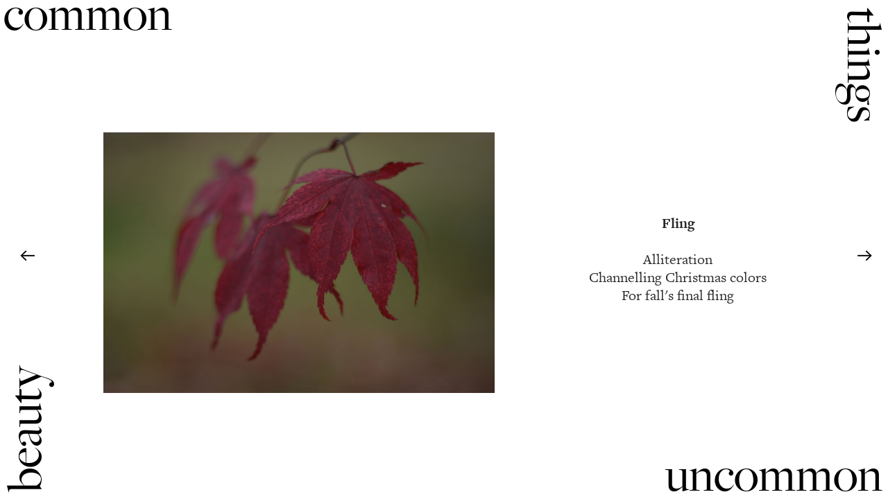

--- FILE ---
content_type: text/html; charset=UTF-8
request_url: https://commonthingsuncommonbeauty.com/161125
body_size: 51779
content:
<!DOCTYPE html>
<!-- 

        Running on cargo.site

-->
<html lang="en" data-predefined-style="true" data-css-presets="true" data-css-preset data-typography-preset>
	<head>
<script>
				var __cargo_context__ = 'live';
				var __cargo_js_ver__ = 'c=3744406473';
				var __cargo_maint__ = false;
				
				
			</script>
					<meta http-equiv="X-UA-Compatible" content="IE=edge,chrome=1">
		<meta http-equiv="Content-Type" content="text/html; charset=utf-8">
		<meta name="viewport" content="initial-scale=1.0, maximum-scale=1.0, user-scalable=no">
		
			<meta name="robots" content="index,follow">
		<title>161125 — commonthingsuncommonbeauty</title>
		<meta name="description" content="Fling Alliteration Channelling Christmas colors For fall's final fling ...">
				<meta name="twitter:card" content="summary_large_image">
		<meta name="twitter:title" content="161125 — commonthingsuncommonbeauty">
		<meta name="twitter:description" content="Fling Alliteration Channelling Christmas colors For fall's final fling ...">
		<meta name="twitter:image" content="https://freight.cargo.site/w/1080/i/2f6be568a80845c12f1acaf2270dd1dd4ad2da8fde98c3e24a1ccf682717268d/20161125-fling.jpg">
		<meta property="og:locale" content="en_US">
		<meta property="og:title" content="161125 — commonthingsuncommonbeauty">
		<meta property="og:description" content="Fling Alliteration Channelling Christmas colors For fall's final fling ...">
		<meta property="og:url" content="https://commonthingsuncommonbeauty.com/161125">
		<meta property="og:image" content="https://freight.cargo.site/w/1080/i/2f6be568a80845c12f1acaf2270dd1dd4ad2da8fde98c3e24a1ccf682717268d/20161125-fling.jpg">
		<meta property="og:type" content="website">

		<link rel="preconnect" href="https://static.cargo.site" crossorigin>
		<link rel="preconnect" href="https://freight.cargo.site" crossorigin>
				<link rel="preconnect" href="https://type.cargo.site" crossorigin>

		<!--<link rel="preload" href="https://static.cargo.site/assets/social/IconFont-Regular-0.9.3.woff2" as="font" type="font/woff" crossorigin>-->

		

		<link href="https://freight.cargo.site/t/original/i/18366d8ad03ea2519b082f5c637e941cfffc1b89fcaf8edf75010f74067368df/CTUB-Logo_DS.ico" rel="shortcut icon">
		<link href="https://commonthingsuncommonbeauty.com/rss" rel="alternate" type="application/rss+xml" title="commonthingsuncommonbeauty feed">

		<link href="https://commonthingsuncommonbeauty.com/stylesheet?c=3744406473&1649239176" id="member_stylesheet" rel="stylesheet" type="text/css" />
<style id="">@font-face{font-family:Icons;src:url(https://static.cargo.site/assets/social/IconFont-Regular-0.9.3.woff2);unicode-range:U+E000-E15C,U+F0000,U+FE0E}@font-face{font-family:Icons;src:url(https://static.cargo.site/assets/social/IconFont-Regular-0.9.3.woff2);font-weight:240;unicode-range:U+E000-E15C,U+F0000,U+FE0E}@font-face{font-family:Icons;src:url(https://static.cargo.site/assets/social/IconFont-Regular-0.9.3.woff2);unicode-range:U+E000-E15C,U+F0000,U+FE0E;font-weight:400}@font-face{font-family:Icons;src:url(https://static.cargo.site/assets/social/IconFont-Regular-0.9.3.woff2);unicode-range:U+E000-E15C,U+F0000,U+FE0E;font-weight:600}@font-face{font-family:Icons;src:url(https://static.cargo.site/assets/social/IconFont-Regular-0.9.3.woff2);unicode-range:U+E000-E15C,U+F0000,U+FE0E;font-weight:800}@font-face{font-family:Icons;src:url(https://static.cargo.site/assets/social/IconFont-Regular-0.9.3.woff2);unicode-range:U+E000-E15C,U+F0000,U+FE0E;font-style:italic}@font-face{font-family:Icons;src:url(https://static.cargo.site/assets/social/IconFont-Regular-0.9.3.woff2);unicode-range:U+E000-E15C,U+F0000,U+FE0E;font-weight:200;font-style:italic}@font-face{font-family:Icons;src:url(https://static.cargo.site/assets/social/IconFont-Regular-0.9.3.woff2);unicode-range:U+E000-E15C,U+F0000,U+FE0E;font-weight:400;font-style:italic}@font-face{font-family:Icons;src:url(https://static.cargo.site/assets/social/IconFont-Regular-0.9.3.woff2);unicode-range:U+E000-E15C,U+F0000,U+FE0E;font-weight:600;font-style:italic}@font-face{font-family:Icons;src:url(https://static.cargo.site/assets/social/IconFont-Regular-0.9.3.woff2);unicode-range:U+E000-E15C,U+F0000,U+FE0E;font-weight:800;font-style:italic}body.iconfont-loading,body.iconfont-loading *{color:transparent!important}body{-moz-osx-font-smoothing:grayscale;-webkit-font-smoothing:antialiased;-webkit-text-size-adjust:none}body.no-scroll{overflow:hidden}/*!
 * Content
 */.page{word-wrap:break-word}:focus{outline:0}.pointer-events-none{pointer-events:none}.pointer-events-auto{pointer-events:auto}.pointer-events-none .page_content .audio-player,.pointer-events-none .page_content .shop_product,.pointer-events-none .page_content a,.pointer-events-none .page_content audio,.pointer-events-none .page_content button,.pointer-events-none .page_content details,.pointer-events-none .page_content iframe,.pointer-events-none .page_content img,.pointer-events-none .page_content input,.pointer-events-none .page_content video{pointer-events:auto}.pointer-events-none .page_content *>a,.pointer-events-none .page_content>a{position:relative}s *{text-transform:inherit}#toolset{position:fixed;bottom:10px;right:10px;z-index:8}.mobile #toolset,.template_site_inframe #toolset{display:none}#toolset a{display:block;height:24px;width:24px;margin:0;padding:0;text-decoration:none;background:rgba(0,0,0,.2)}#toolset a:hover{background:rgba(0,0,0,.8)}[data-adminview] #toolset a,[data-adminview] #toolset_admin a{background:rgba(0,0,0,.04);pointer-events:none;cursor:default}#toolset_admin a:active{background:rgba(0,0,0,.7)}#toolset_admin a svg>*{transform:scale(1.1) translate(0,-.5px);transform-origin:50% 50%}#toolset_admin a svg{pointer-events:none;width:100%!important;height:auto!important}#following-container{overflow:auto;-webkit-overflow-scrolling:touch}#following-container iframe{height:100%;width:100%;position:absolute;top:0;left:0;right:0;bottom:0}:root{--following-width:-400px;--following-animation-duration:450ms}@keyframes following-open{0%{transform:translateX(0)}100%{transform:translateX(var(--following-width))}}@keyframes following-open-inverse{0%{transform:translateX(0)}100%{transform:translateX(calc(-1 * var(--following-width)))}}@keyframes following-close{0%{transform:translateX(var(--following-width))}100%{transform:translateX(0)}}@keyframes following-close-inverse{0%{transform:translateX(calc(-1 * var(--following-width)))}100%{transform:translateX(0)}}body.animate-left{animation:following-open var(--following-animation-duration);animation-fill-mode:both;animation-timing-function:cubic-bezier(.24,1,.29,1)}#following-container.animate-left{animation:following-close-inverse var(--following-animation-duration);animation-fill-mode:both;animation-timing-function:cubic-bezier(.24,1,.29,1)}#following-container.animate-left #following-frame{animation:following-close var(--following-animation-duration);animation-fill-mode:both;animation-timing-function:cubic-bezier(.24,1,.29,1)}body.animate-right{animation:following-close var(--following-animation-duration);animation-fill-mode:both;animation-timing-function:cubic-bezier(.24,1,.29,1)}#following-container.animate-right{animation:following-open-inverse var(--following-animation-duration);animation-fill-mode:both;animation-timing-function:cubic-bezier(.24,1,.29,1)}#following-container.animate-right #following-frame{animation:following-open var(--following-animation-duration);animation-fill-mode:both;animation-timing-function:cubic-bezier(.24,1,.29,1)}.slick-slider{position:relative;display:block;-moz-box-sizing:border-box;box-sizing:border-box;-webkit-user-select:none;-moz-user-select:none;-ms-user-select:none;user-select:none;-webkit-touch-callout:none;-khtml-user-select:none;-ms-touch-action:pan-y;touch-action:pan-y;-webkit-tap-highlight-color:transparent}.slick-list{position:relative;display:block;overflow:hidden;margin:0;padding:0}.slick-list:focus{outline:0}.slick-list.dragging{cursor:pointer;cursor:hand}.slick-slider .slick-list,.slick-slider .slick-track{transform:translate3d(0,0,0);will-change:transform}.slick-track{position:relative;top:0;left:0;display:block}.slick-track:after,.slick-track:before{display:table;content:'';width:1px;height:1px;margin-top:-1px;margin-left:-1px}.slick-track:after{clear:both}.slick-loading .slick-track{visibility:hidden}.slick-slide{display:none;float:left;height:100%;min-height:1px}[dir=rtl] .slick-slide{float:right}.content .slick-slide img{display:inline-block}.content .slick-slide img:not(.image-zoom){cursor:pointer}.content .scrub .slick-list,.content .scrub .slick-slide img:not(.image-zoom){cursor:ew-resize}body.slideshow-scrub-dragging *{cursor:ew-resize!important}.content .slick-slide img:not([src]),.content .slick-slide img[src='']{width:100%;height:auto}.slick-slide.slick-loading img{display:none}.slick-slide.dragging img{pointer-events:none}.slick-initialized .slick-slide{display:block}.slick-loading .slick-slide{visibility:hidden}.slick-vertical .slick-slide{display:block;height:auto;border:1px solid transparent}.slick-arrow.slick-hidden{display:none}.slick-arrow{position:absolute;z-index:9;width:0;top:0;height:100%;cursor:pointer;will-change:opacity;-webkit-transition:opacity 333ms cubic-bezier(.4,0,.22,1);transition:opacity 333ms cubic-bezier(.4,0,.22,1)}.slick-arrow.hidden{opacity:0}.slick-arrow svg{position:absolute;width:36px;height:36px;top:0;left:0;right:0;bottom:0;margin:auto;transform:translate(.25px,.25px)}.slick-arrow svg.right-arrow{transform:translate(.25px,.25px) scaleX(-1)}.slick-arrow svg:active{opacity:.75}.slick-arrow svg .arrow-shape{fill:none!important;stroke:#fff;stroke-linecap:square}.slick-arrow svg .arrow-outline{fill:none!important;stroke-width:2.5px;stroke:rgba(0,0,0,.6);stroke-linecap:square}.slick-arrow.slick-next{right:0;text-align:right}.slick-next svg,.wallpaper-navigation .slick-next svg{margin-right:10px}.mobile .slick-next svg{margin-right:10px}.slick-arrow.slick-prev{text-align:left}.slick-prev svg,.wallpaper-navigation .slick-prev svg{margin-left:10px}.mobile .slick-prev svg{margin-left:10px}.loading_animation{display:none;vertical-align:middle;z-index:15;line-height:0;pointer-events:none;border-radius:100%}.loading_animation.hidden{display:none}.loading_animation.pulsing{opacity:0;display:inline-block;animation-delay:.1s;-webkit-animation-delay:.1s;-moz-animation-delay:.1s;animation-duration:12s;animation-iteration-count:infinite;animation:fade-pulse-in .5s ease-in-out;-moz-animation:fade-pulse-in .5s ease-in-out;-webkit-animation:fade-pulse-in .5s ease-in-out;-webkit-animation-fill-mode:forwards;-moz-animation-fill-mode:forwards;animation-fill-mode:forwards}.loading_animation.pulsing.no-delay{animation-delay:0s;-webkit-animation-delay:0s;-moz-animation-delay:0s}.loading_animation div{border-radius:100%}.loading_animation div svg{max-width:100%;height:auto}.loading_animation div,.loading_animation div svg{width:20px;height:20px}.loading_animation.full-width svg{width:100%;height:auto}.loading_animation.full-width.big svg{width:100px;height:100px}.loading_animation div svg>*{fill:#ccc}.loading_animation div{-webkit-animation:spin-loading 12s ease-out;-webkit-animation-iteration-count:infinite;-moz-animation:spin-loading 12s ease-out;-moz-animation-iteration-count:infinite;animation:spin-loading 12s ease-out;animation-iteration-count:infinite}.loading_animation.hidden{display:none}[data-backdrop] .loading_animation{position:absolute;top:15px;left:15px;z-index:99}.loading_animation.position-absolute.middle{top:calc(50% - 10px);left:calc(50% - 10px)}.loading_animation.position-absolute.topleft{top:0;left:0}.loading_animation.position-absolute.middleright{top:calc(50% - 10px);right:1rem}.loading_animation.position-absolute.middleleft{top:calc(50% - 10px);left:1rem}.loading_animation.gray div svg>*{fill:#999}.loading_animation.gray-dark div svg>*{fill:#666}.loading_animation.gray-darker div svg>*{fill:#555}.loading_animation.gray-light div svg>*{fill:#ccc}.loading_animation.white div svg>*{fill:rgba(255,255,255,.85)}.loading_animation.blue div svg>*{fill:#698fff}.loading_animation.inline{display:inline-block;margin-bottom:.5ex}.loading_animation.inline.left{margin-right:.5ex}@-webkit-keyframes fade-pulse-in{0%{opacity:0}50%{opacity:.5}100%{opacity:1}}@-moz-keyframes fade-pulse-in{0%{opacity:0}50%{opacity:.5}100%{opacity:1}}@keyframes fade-pulse-in{0%{opacity:0}50%{opacity:.5}100%{opacity:1}}@-webkit-keyframes pulsate{0%{opacity:1}50%{opacity:0}100%{opacity:1}}@-moz-keyframes pulsate{0%{opacity:1}50%{opacity:0}100%{opacity:1}}@keyframes pulsate{0%{opacity:1}50%{opacity:0}100%{opacity:1}}@-webkit-keyframes spin-loading{0%{transform:rotate(0)}9%{transform:rotate(1050deg)}18%{transform:rotate(-1090deg)}20%{transform:rotate(-1080deg)}23%{transform:rotate(-1080deg)}28%{transform:rotate(-1095deg)}29%{transform:rotate(-1065deg)}34%{transform:rotate(-1080deg)}35%{transform:rotate(-1050deg)}40%{transform:rotate(-1065deg)}41%{transform:rotate(-1035deg)}44%{transform:rotate(-1035deg)}47%{transform:rotate(-2160deg)}50%{transform:rotate(-2160deg)}56%{transform:rotate(45deg)}60%{transform:rotate(45deg)}80%{transform:rotate(6120deg)}100%{transform:rotate(0)}}@keyframes spin-loading{0%{transform:rotate(0)}9%{transform:rotate(1050deg)}18%{transform:rotate(-1090deg)}20%{transform:rotate(-1080deg)}23%{transform:rotate(-1080deg)}28%{transform:rotate(-1095deg)}29%{transform:rotate(-1065deg)}34%{transform:rotate(-1080deg)}35%{transform:rotate(-1050deg)}40%{transform:rotate(-1065deg)}41%{transform:rotate(-1035deg)}44%{transform:rotate(-1035deg)}47%{transform:rotate(-2160deg)}50%{transform:rotate(-2160deg)}56%{transform:rotate(45deg)}60%{transform:rotate(45deg)}80%{transform:rotate(6120deg)}100%{transform:rotate(0)}}[grid-row]{align-items:flex-start;box-sizing:border-box;display:-webkit-box;display:-webkit-flex;display:-ms-flexbox;display:flex;-webkit-flex-wrap:wrap;-ms-flex-wrap:wrap;flex-wrap:wrap}[grid-col]{box-sizing:border-box}[grid-row] [grid-col].empty:after{content:"\0000A0";cursor:text}body.mobile[data-adminview=content-editproject] [grid-row] [grid-col].empty:after{display:none}[grid-col=auto]{-webkit-box-flex:1;-webkit-flex:1;-ms-flex:1;flex:1}[grid-col=x12]{width:100%}[grid-col=x11]{width:50%}[grid-col=x10]{width:33.33%}[grid-col=x9]{width:25%}[grid-col=x8]{width:20%}[grid-col=x7]{width:16.666666667%}[grid-col=x6]{width:14.285714286%}[grid-col=x5]{width:12.5%}[grid-col=x4]{width:11.111111111%}[grid-col=x3]{width:10%}[grid-col=x2]{width:9.090909091%}[grid-col=x1]{width:8.333333333%}[grid-col="1"]{width:8.33333%}[grid-col="2"]{width:16.66667%}[grid-col="3"]{width:25%}[grid-col="4"]{width:33.33333%}[grid-col="5"]{width:41.66667%}[grid-col="6"]{width:50%}[grid-col="7"]{width:58.33333%}[grid-col="8"]{width:66.66667%}[grid-col="9"]{width:75%}[grid-col="10"]{width:83.33333%}[grid-col="11"]{width:91.66667%}[grid-col="12"]{width:100%}body.mobile [grid-responsive] [grid-col]{width:100%;-webkit-box-flex:none;-webkit-flex:none;-ms-flex:none;flex:none}[data-ce-host=true][contenteditable=true] [grid-pad]{pointer-events:none}[data-ce-host=true][contenteditable=true] [grid-pad]>*{pointer-events:auto}[grid-pad="0"]{padding:0}[grid-pad="0.25"]{padding:.125rem}[grid-pad="0.5"]{padding:.25rem}[grid-pad="0.75"]{padding:.375rem}[grid-pad="1"]{padding:.5rem}[grid-pad="1.25"]{padding:.625rem}[grid-pad="1.5"]{padding:.75rem}[grid-pad="1.75"]{padding:.875rem}[grid-pad="2"]{padding:1rem}[grid-pad="2.5"]{padding:1.25rem}[grid-pad="3"]{padding:1.5rem}[grid-pad="3.5"]{padding:1.75rem}[grid-pad="4"]{padding:2rem}[grid-pad="5"]{padding:2.5rem}[grid-pad="6"]{padding:3rem}[grid-pad="7"]{padding:3.5rem}[grid-pad="8"]{padding:4rem}[grid-pad="9"]{padding:4.5rem}[grid-pad="10"]{padding:5rem}[grid-gutter="0"]{margin:0}[grid-gutter="0.5"]{margin:-.25rem}[grid-gutter="1"]{margin:-.5rem}[grid-gutter="1.5"]{margin:-.75rem}[grid-gutter="2"]{margin:-1rem}[grid-gutter="2.5"]{margin:-1.25rem}[grid-gutter="3"]{margin:-1.5rem}[grid-gutter="3.5"]{margin:-1.75rem}[grid-gutter="4"]{margin:-2rem}[grid-gutter="5"]{margin:-2.5rem}[grid-gutter="6"]{margin:-3rem}[grid-gutter="7"]{margin:-3.5rem}[grid-gutter="8"]{margin:-4rem}[grid-gutter="10"]{margin:-5rem}[grid-gutter="12"]{margin:-6rem}[grid-gutter="14"]{margin:-7rem}[grid-gutter="16"]{margin:-8rem}[grid-gutter="18"]{margin:-9rem}[grid-gutter="20"]{margin:-10rem}small{max-width:100%;text-decoration:inherit}img:not([src]),img[src='']{outline:1px solid rgba(177,177,177,.4);outline-offset:-1px;content:url([data-uri])}img.image-zoom{cursor:-webkit-zoom-in;cursor:-moz-zoom-in;cursor:zoom-in}#imprimatur{color:#333;font-size:10px;font-family:-apple-system,BlinkMacSystemFont,"Segoe UI",Roboto,Oxygen,Ubuntu,Cantarell,"Open Sans","Helvetica Neue",sans-serif,"Sans Serif",Icons;/*!System*/position:fixed;opacity:.3;right:-28px;bottom:160px;transform:rotate(270deg);-ms-transform:rotate(270deg);-webkit-transform:rotate(270deg);z-index:8;text-transform:uppercase;color:#999;opacity:.5;padding-bottom:2px;text-decoration:none}.mobile #imprimatur{display:none}bodycopy cargo-link a{font-family:-apple-system,BlinkMacSystemFont,"Segoe UI",Roboto,Oxygen,Ubuntu,Cantarell,"Open Sans","Helvetica Neue",sans-serif,"Sans Serif",Icons;/*!System*/font-size:12px;font-style:normal;font-weight:400;transform:rotate(270deg);text-decoration:none;position:fixed!important;right:-27px;bottom:100px;text-decoration:none;letter-spacing:normal;background:0 0;border:0;border-bottom:0;outline:0}/*! PhotoSwipe Default UI CSS by Dmitry Semenov | photoswipe.com | MIT license */.pswp--has_mouse .pswp__button--arrow--left,.pswp--has_mouse .pswp__button--arrow--right,.pswp__ui{visibility:visible}.pswp--minimal--dark .pswp__top-bar,.pswp__button{background:0 0}.pswp,.pswp__bg,.pswp__container,.pswp__img--placeholder,.pswp__zoom-wrap,.quick-view-navigation{-webkit-backface-visibility:hidden}.pswp__button{cursor:pointer;opacity:1;-webkit-appearance:none;transition:opacity .2s;-webkit-box-shadow:none;box-shadow:none}.pswp__button-close>svg{top:10px;right:10px;margin-left:auto}.pswp--touch .quick-view-navigation{display:none}.pswp__ui{-webkit-font-smoothing:auto;opacity:1;z-index:1550}.quick-view-navigation{will-change:opacity;-webkit-transition:opacity 333ms cubic-bezier(.4,0,.22,1);transition:opacity 333ms cubic-bezier(.4,0,.22,1)}.quick-view-navigation .pswp__group .pswp__button{pointer-events:auto}.pswp__button>svg{position:absolute;width:36px;height:36px}.quick-view-navigation .pswp__group:active svg{opacity:.75}.pswp__button svg .shape-shape{fill:#fff}.pswp__button svg .shape-outline{fill:#000}.pswp__button-prev>svg{top:0;bottom:0;left:10px;margin:auto}.pswp__button-next>svg{top:0;bottom:0;right:10px;margin:auto}.quick-view-navigation .pswp__group .pswp__button-prev{position:absolute;left:0;top:0;width:0;height:100%}.quick-view-navigation .pswp__group .pswp__button-next{position:absolute;right:0;top:0;width:0;height:100%}.quick-view-navigation .close-button,.quick-view-navigation .left-arrow,.quick-view-navigation .right-arrow{transform:translate(.25px,.25px)}.quick-view-navigation .right-arrow{transform:translate(.25px,.25px) scaleX(-1)}.pswp__button svg .shape-outline{fill:transparent!important;stroke:#000;stroke-width:2.5px;stroke-linecap:square}.pswp__button svg .shape-shape{fill:transparent!important;stroke:#fff;stroke-width:1.5px;stroke-linecap:square}.pswp__bg,.pswp__scroll-wrap,.pswp__zoom-wrap{width:100%;position:absolute}.quick-view-navigation .pswp__group .pswp__button-close{margin:0}.pswp__container,.pswp__item,.pswp__zoom-wrap{right:0;bottom:0;top:0;position:absolute;left:0}.pswp__ui--hidden .pswp__button{opacity:.001}.pswp__ui--hidden .pswp__button,.pswp__ui--hidden .pswp__button *{pointer-events:none}.pswp .pswp__ui.pswp__ui--displaynone{display:none}.pswp__element--disabled{display:none!important}/*! PhotoSwipe main CSS by Dmitry Semenov | photoswipe.com | MIT license */.pswp{position:fixed;display:none;height:100%;width:100%;top:0;left:0;right:0;bottom:0;margin:auto;-ms-touch-action:none;touch-action:none;z-index:9999999;-webkit-text-size-adjust:100%;line-height:initial;letter-spacing:initial;outline:0}.pswp img{max-width:none}.pswp--zoom-disabled .pswp__img{cursor:default!important}.pswp--animate_opacity{opacity:.001;will-change:opacity;-webkit-transition:opacity 333ms cubic-bezier(.4,0,.22,1);transition:opacity 333ms cubic-bezier(.4,0,.22,1)}.pswp--open{display:block}.pswp--zoom-allowed .pswp__img{cursor:-webkit-zoom-in;cursor:-moz-zoom-in;cursor:zoom-in}.pswp--zoomed-in .pswp__img{cursor:-webkit-grab;cursor:-moz-grab;cursor:grab}.pswp--dragging .pswp__img{cursor:-webkit-grabbing;cursor:-moz-grabbing;cursor:grabbing}.pswp__bg{left:0;top:0;height:100%;opacity:0;transform:translateZ(0);will-change:opacity}.pswp__scroll-wrap{left:0;top:0;height:100%}.pswp__container,.pswp__zoom-wrap{-ms-touch-action:none;touch-action:none}.pswp__container,.pswp__img{-webkit-user-select:none;-moz-user-select:none;-ms-user-select:none;user-select:none;-webkit-tap-highlight-color:transparent;-webkit-touch-callout:none}.pswp__zoom-wrap{-webkit-transform-origin:left top;-ms-transform-origin:left top;transform-origin:left top;-webkit-transition:-webkit-transform 222ms cubic-bezier(.4,0,.22,1);transition:transform 222ms cubic-bezier(.4,0,.22,1)}.pswp__bg{-webkit-transition:opacity 222ms cubic-bezier(.4,0,.22,1);transition:opacity 222ms cubic-bezier(.4,0,.22,1)}.pswp--animated-in .pswp__bg,.pswp--animated-in .pswp__zoom-wrap{-webkit-transition:none;transition:none}.pswp--hide-overflow .pswp__scroll-wrap,.pswp--hide-overflow.pswp{overflow:hidden}.pswp__img{position:absolute;width:auto;height:auto;top:0;left:0}.pswp__img--placeholder--blank{background:#222}.pswp--ie .pswp__img{width:100%!important;height:auto!important;left:0;top:0}.pswp__ui--idle{opacity:0}.pswp__error-msg{position:absolute;left:0;top:50%;width:100%;text-align:center;font-size:14px;line-height:16px;margin-top:-8px;color:#ccc}.pswp__error-msg a{color:#ccc;text-decoration:underline}.pswp__error-msg{font-family:-apple-system,BlinkMacSystemFont,"Segoe UI",Roboto,Oxygen,Ubuntu,Cantarell,"Open Sans","Helvetica Neue",sans-serif}.quick-view.mouse-down .iframe-item{pointer-events:none!important}.quick-view-caption-positioner{pointer-events:none;width:100%;height:100%}.quick-view-caption-wrapper{margin:auto;position:absolute;bottom:0;left:0;right:0}.quick-view-horizontal-align-left .quick-view-caption-wrapper{margin-left:0}.quick-view-horizontal-align-right .quick-view-caption-wrapper{margin-right:0}[data-quick-view-caption]{transition:.1s opacity ease-in-out;position:absolute;bottom:0;left:0;right:0}.quick-view-horizontal-align-left [data-quick-view-caption]{text-align:left}.quick-view-horizontal-align-right [data-quick-view-caption]{text-align:right}.quick-view-caption{transition:.1s opacity ease-in-out}.quick-view-caption>*{display:inline-block}.quick-view-caption *{pointer-events:auto}.quick-view-caption.hidden{opacity:0}.shop_product .dropdown_wrapper{flex:0 0 100%;position:relative}.shop_product select{appearance:none;-moz-appearance:none;-webkit-appearance:none;outline:0;-webkit-font-smoothing:antialiased;-moz-osx-font-smoothing:grayscale;cursor:pointer;border-radius:0;white-space:nowrap;overflow:hidden!important;text-overflow:ellipsis}.shop_product select.dropdown::-ms-expand{display:none}.shop_product a{cursor:pointer;border-bottom:none;text-decoration:none}.shop_product a.out-of-stock{pointer-events:none}body.audio-player-dragging *{cursor:ew-resize!important}.audio-player{display:inline-flex;flex:1 0 calc(100% - 2px);width:calc(100% - 2px)}.audio-player .button{height:100%;flex:0 0 3.3rem;display:flex}.audio-player .separator{left:3.3rem;height:100%}.audio-player .buffer{width:0%;height:100%;transition:left .3s linear,width .3s linear}.audio-player.seeking .buffer{transition:left 0s,width 0s}.audio-player.seeking{user-select:none;-webkit-user-select:none;cursor:ew-resize}.audio-player.seeking *{user-select:none;-webkit-user-select:none;cursor:ew-resize}.audio-player .bar{overflow:hidden;display:flex;justify-content:space-between;align-content:center;flex-grow:1}.audio-player .progress{width:0%;height:100%;transition:width .3s linear}.audio-player.seeking .progress{transition:width 0s}.audio-player .pause,.audio-player .play{cursor:pointer;height:100%}.audio-player .note-icon{margin:auto 0;order:2;flex:0 1 auto}.audio-player .title{white-space:nowrap;overflow:hidden;text-overflow:ellipsis;pointer-events:none;user-select:none;padding:.5rem 0 .5rem 1rem;margin:auto auto auto 0;flex:0 3 auto;min-width:0;width:100%}.audio-player .total-time{flex:0 1 auto;margin:auto 0}.audio-player .current-time,.audio-player .play-text{flex:0 1 auto;margin:auto 0}.audio-player .stream-anim{user-select:none;margin:auto auto auto 0}.audio-player .stream-anim span{display:inline-block}.audio-player .buffer,.audio-player .current-time,.audio-player .note-svg,.audio-player .play-text,.audio-player .separator,.audio-player .total-time{user-select:none;pointer-events:none}.audio-player .buffer,.audio-player .play-text,.audio-player .progress{position:absolute}.audio-player,.audio-player .bar,.audio-player .button,.audio-player .current-time,.audio-player .note-icon,.audio-player .pause,.audio-player .play,.audio-player .total-time{position:relative}body.mobile .audio-player,body.mobile .audio-player *{-webkit-touch-callout:none}#standalone-admin-frame{border:0;width:400px;position:absolute;right:0;top:0;height:100vh;z-index:99}body[standalone-admin=true] #standalone-admin-frame{transform:translate(0,0)}body[standalone-admin=true] .main_container{width:calc(100% - 400px)}body[standalone-admin=false] #standalone-admin-frame{transform:translate(100%,0)}body[standalone-admin=false] .main_container{width:100%}.toggle_standaloneAdmin{position:fixed;top:0;right:400px;height:40px;width:40px;z-index:999;cursor:pointer;background-color:rgba(0,0,0,.4)}.toggle_standaloneAdmin:active{opacity:.7}body[standalone-admin=false] .toggle_standaloneAdmin{right:0}.toggle_standaloneAdmin *{color:#fff;fill:#fff}.toggle_standaloneAdmin svg{padding:6px;width:100%;height:100%;opacity:.85}body[standalone-admin=false] .toggle_standaloneAdmin #close,body[standalone-admin=true] .toggle_standaloneAdmin #backdropsettings{display:none}.toggle_standaloneAdmin>div{width:100%;height:100%}#admin_toggle_button{position:fixed;top:50%;transform:translate(0,-50%);right:400px;height:36px;width:12px;z-index:999;cursor:pointer;background-color:rgba(0,0,0,.09);padding-left:2px;margin-right:5px}#admin_toggle_button .bar{content:'';background:rgba(0,0,0,.09);position:fixed;width:5px;bottom:0;top:0;z-index:10}#admin_toggle_button:active{background:rgba(0,0,0,.065)}#admin_toggle_button *{color:#fff;fill:#fff}#admin_toggle_button svg{padding:0;width:16px;height:36px;margin-left:1px;opacity:1}#admin_toggle_button svg *{fill:#fff;opacity:1}#admin_toggle_button[data-state=closed] .toggle_admin_close{display:none}#admin_toggle_button[data-state=closed],#admin_toggle_button[data-state=closed] .toggle_admin_open{width:20px;cursor:pointer;margin:0}#admin_toggle_button[data-state=closed] svg{margin-left:2px}#admin_toggle_button[data-state=open] .toggle_admin_open{display:none}select,select *{text-rendering:auto!important}b b{font-weight:inherit}*{-webkit-box-sizing:border-box;-moz-box-sizing:border-box;box-sizing:border-box}customhtml>*{position:relative;z-index:10}body,html{min-height:100vh;margin:0;padding:0}html{touch-action:manipulation;position:relative;background-color:#fff}.main_container{min-height:100vh;width:100%;overflow:hidden}.container{display:-webkit-box;display:-webkit-flex;display:-moz-box;display:-ms-flexbox;display:flex;-webkit-flex-wrap:wrap;-moz-flex-wrap:wrap;-ms-flex-wrap:wrap;flex-wrap:wrap;max-width:100%;width:100%;overflow:visible}.container{align-items:flex-start;-webkit-align-items:flex-start}.page{z-index:2}.page ul li>text-limit{display:block}.content,.content_container,.pinned{-webkit-flex:1 0 auto;-moz-flex:1 0 auto;-ms-flex:1 0 auto;flex:1 0 auto;max-width:100%}.content_container{width:100%}.content_container.full_height{min-height:100vh}.page_background{position:absolute;top:0;left:0;width:100%;height:100%}.page_container{position:relative;overflow:visible;width:100%}.backdrop{position:absolute;top:0;z-index:1;width:100%;height:100%;max-height:100vh}.backdrop>div{position:absolute;top:0;left:0;width:100%;height:100%;-webkit-backface-visibility:hidden;backface-visibility:hidden;transform:translate3d(0,0,0);contain:strict}[data-backdrop].backdrop>div[data-overflowing]{max-height:100vh;position:absolute;top:0;left:0}body.mobile [split-responsive]{display:flex;flex-direction:column}body.mobile [split-responsive] .container{width:100%;order:2}body.mobile [split-responsive] .backdrop{position:relative;height:50vh;width:100%;order:1}body.mobile [split-responsive] [data-auxiliary].backdrop{position:absolute;height:50vh;width:100%;order:1}.page{position:relative;z-index:2}img[data-align=left]{float:left}img[data-align=right]{float:right}[data-rotation]{transform-origin:center center}.content .page_content:not([contenteditable=true]) [data-draggable]{pointer-events:auto!important;backface-visibility:hidden}.preserve-3d{-moz-transform-style:preserve-3d;transform-style:preserve-3d}.content .page_content:not([contenteditable=true]) [data-draggable] iframe{pointer-events:none!important}.dragging-active iframe{pointer-events:none!important}.content .page_content:not([contenteditable=true]) [data-draggable]:active{opacity:1}.content .scroll-transition-fade{transition:transform 1s ease-in-out,opacity .8s ease-in-out}.content .scroll-transition-fade.below-viewport{opacity:0;transform:translateY(40px)}.mobile.full_width .page_container:not([split-layout]) .container_width{width:100%}[data-view=pinned_bottom] .bottom_pin_invisibility{visibility:hidden}.pinned{position:relative;width:100%}.pinned .page_container.accommodate:not(.fixed):not(.overlay){z-index:2}.pinned .page_container.overlay{position:absolute;z-index:4}.pinned .page_container.overlay.fixed{position:fixed}.pinned .page_container.overlay.fixed .page{max-height:100vh;-webkit-overflow-scrolling:touch}.pinned .page_container.overlay.fixed .page.allow-scroll{overflow-y:auto;overflow-x:hidden}.pinned .page_container.overlay.fixed .page.allow-scroll{align-items:flex-start;-webkit-align-items:flex-start}.pinned .page_container .page.allow-scroll::-webkit-scrollbar{width:0;background:0 0;display:none}.pinned.pinned_top .page_container.overlay{left:0;top:0}.pinned.pinned_bottom .page_container.overlay{left:0;bottom:0}div[data-container=set]:empty{margin-top:1px}.thumbnails{position:relative;z-index:1}[thumbnails=grid]{align-items:baseline}[thumbnails=justify] .thumbnail{box-sizing:content-box}[thumbnails][data-padding-zero] .thumbnail{margin-bottom:-1px}[thumbnails=montessori] .thumbnail{pointer-events:auto;position:absolute}[thumbnails] .thumbnail>a{display:block;text-decoration:none}[thumbnails=montessori]{height:0}[thumbnails][data-resizing],[thumbnails][data-resizing] *{cursor:nwse-resize}[thumbnails] .thumbnail .resize-handle{cursor:nwse-resize;width:26px;height:26px;padding:5px;position:absolute;opacity:.75;right:-1px;bottom:-1px;z-index:100}[thumbnails][data-resizing] .resize-handle{display:none}[thumbnails] .thumbnail .resize-handle svg{position:absolute;top:0;left:0}[thumbnails] .thumbnail .resize-handle:hover{opacity:1}[data-can-move].thumbnail .resize-handle svg .resize_path_outline{fill:#fff}[data-can-move].thumbnail .resize-handle svg .resize_path{fill:#000}[thumbnails=montessori] .thumbnail_sizer{height:0;width:100%;position:relative;padding-bottom:100%;pointer-events:none}[thumbnails] .thumbnail img{display:block;min-height:3px;margin-bottom:0}[thumbnails] .thumbnail img:not([src]),img[src=""]{margin:0!important;width:100%;min-height:3px;height:100%!important;position:absolute}[aspect-ratio="1x1"].thumb_image{height:0;padding-bottom:100%;overflow:hidden}[aspect-ratio="4x3"].thumb_image{height:0;padding-bottom:75%;overflow:hidden}[aspect-ratio="16x9"].thumb_image{height:0;padding-bottom:56.25%;overflow:hidden}[thumbnails] .thumb_image{width:100%;position:relative}[thumbnails][thumbnail-vertical-align=top]{align-items:flex-start}[thumbnails][thumbnail-vertical-align=middle]{align-items:center}[thumbnails][thumbnail-vertical-align=bottom]{align-items:baseline}[thumbnails][thumbnail-horizontal-align=left]{justify-content:flex-start}[thumbnails][thumbnail-horizontal-align=middle]{justify-content:center}[thumbnails][thumbnail-horizontal-align=right]{justify-content:flex-end}.thumb_image.default_image>svg{position:absolute;top:0;left:0;bottom:0;right:0;width:100%;height:100%}.thumb_image.default_image{outline:1px solid #ccc;outline-offset:-1px;position:relative}.mobile.full_width [data-view=Thumbnail] .thumbnails_width{width:100%}.content [data-draggable] a:active,.content [data-draggable] img:active{opacity:initial}.content .draggable-dragging{opacity:initial}[data-draggable].draggable_visible{visibility:visible}[data-draggable].draggable_hidden{visibility:hidden}.gallery_card [data-draggable],.marquee [data-draggable]{visibility:inherit}[data-draggable]{visibility:visible;background-color:rgba(0,0,0,.003)}#site_menu_panel_container .image-gallery:not(.initialized){height:0;padding-bottom:100%;min-height:initial}.image-gallery:not(.initialized){min-height:100vh;visibility:hidden;width:100%}.image-gallery .gallery_card img{display:block;width:100%;height:auto}.image-gallery .gallery_card{transform-origin:center}.image-gallery .gallery_card.dragging{opacity:.1;transform:initial!important}.image-gallery:not([image-gallery=slideshow]) .gallery_card iframe:only-child,.image-gallery:not([image-gallery=slideshow]) .gallery_card video:only-child{width:100%;height:100%;top:0;left:0;position:absolute}.image-gallery[image-gallery=slideshow] .gallery_card video[muted][autoplay]:not([controls]),.image-gallery[image-gallery=slideshow] .gallery_card video[muted][data-autoplay]:not([controls]){pointer-events:none}.image-gallery [image-gallery-pad="0"] video:only-child{object-fit:cover;height:calc(100% + 1px)}div.image-gallery>a,div.image-gallery>iframe,div.image-gallery>img,div.image-gallery>video{display:none}[image-gallery-row]{align-items:flex-start;box-sizing:border-box;display:-webkit-box;display:-webkit-flex;display:-ms-flexbox;display:flex;-webkit-flex-wrap:wrap;-ms-flex-wrap:wrap;flex-wrap:wrap}.image-gallery .gallery_card_image{width:100%;position:relative}[data-predefined-style=true] .image-gallery a.gallery_card{display:block;border:none}[image-gallery-col]{box-sizing:border-box}[image-gallery-col=x12]{width:100%}[image-gallery-col=x11]{width:50%}[image-gallery-col=x10]{width:33.33%}[image-gallery-col=x9]{width:25%}[image-gallery-col=x8]{width:20%}[image-gallery-col=x7]{width:16.666666667%}[image-gallery-col=x6]{width:14.285714286%}[image-gallery-col=x5]{width:12.5%}[image-gallery-col=x4]{width:11.111111111%}[image-gallery-col=x3]{width:10%}[image-gallery-col=x2]{width:9.090909091%}[image-gallery-col=x1]{width:8.333333333%}.content .page_content [image-gallery-pad].image-gallery{pointer-events:none}.content .page_content [image-gallery-pad].image-gallery .gallery_card_image>*,.content .page_content [image-gallery-pad].image-gallery .gallery_image_caption{pointer-events:auto}.content .page_content [image-gallery-pad="0"]{padding:0}.content .page_content [image-gallery-pad="0.25"]{padding:.125rem}.content .page_content [image-gallery-pad="0.5"]{padding:.25rem}.content .page_content [image-gallery-pad="0.75"]{padding:.375rem}.content .page_content [image-gallery-pad="1"]{padding:.5rem}.content .page_content [image-gallery-pad="1.25"]{padding:.625rem}.content .page_content [image-gallery-pad="1.5"]{padding:.75rem}.content .page_content [image-gallery-pad="1.75"]{padding:.875rem}.content .page_content [image-gallery-pad="2"]{padding:1rem}.content .page_content [image-gallery-pad="2.5"]{padding:1.25rem}.content .page_content [image-gallery-pad="3"]{padding:1.5rem}.content .page_content [image-gallery-pad="3.5"]{padding:1.75rem}.content .page_content [image-gallery-pad="4"]{padding:2rem}.content .page_content [image-gallery-pad="5"]{padding:2.5rem}.content .page_content [image-gallery-pad="6"]{padding:3rem}.content .page_content [image-gallery-pad="7"]{padding:3.5rem}.content .page_content [image-gallery-pad="8"]{padding:4rem}.content .page_content [image-gallery-pad="9"]{padding:4.5rem}.content .page_content [image-gallery-pad="10"]{padding:5rem}.content .page_content [image-gallery-gutter="0"]{margin:0}.content .page_content [image-gallery-gutter="0.5"]{margin:-.25rem}.content .page_content [image-gallery-gutter="1"]{margin:-.5rem}.content .page_content [image-gallery-gutter="1.5"]{margin:-.75rem}.content .page_content [image-gallery-gutter="2"]{margin:-1rem}.content .page_content [image-gallery-gutter="2.5"]{margin:-1.25rem}.content .page_content [image-gallery-gutter="3"]{margin:-1.5rem}.content .page_content [image-gallery-gutter="3.5"]{margin:-1.75rem}.content .page_content [image-gallery-gutter="4"]{margin:-2rem}.content .page_content [image-gallery-gutter="5"]{margin:-2.5rem}.content .page_content [image-gallery-gutter="6"]{margin:-3rem}.content .page_content [image-gallery-gutter="7"]{margin:-3.5rem}.content .page_content [image-gallery-gutter="8"]{margin:-4rem}.content .page_content [image-gallery-gutter="10"]{margin:-5rem}.content .page_content [image-gallery-gutter="12"]{margin:-6rem}.content .page_content [image-gallery-gutter="14"]{margin:-7rem}.content .page_content [image-gallery-gutter="16"]{margin:-8rem}.content .page_content [image-gallery-gutter="18"]{margin:-9rem}.content .page_content [image-gallery-gutter="20"]{margin:-10rem}[image-gallery=slideshow]:not(.initialized)>*{min-height:1px;opacity:0;min-width:100%}[image-gallery=slideshow][data-constrained-by=height] [image-gallery-vertical-align].slick-track{align-items:flex-start}[image-gallery=slideshow] img.image-zoom:active{opacity:initial}[image-gallery=slideshow].slick-initialized .gallery_card{pointer-events:none}[image-gallery=slideshow].slick-initialized .gallery_card.slick-current{pointer-events:auto}[image-gallery=slideshow] .gallery_card:not(.has_caption){line-height:0}.content .page_content [image-gallery=slideshow].image-gallery>*{pointer-events:auto}.content [image-gallery=slideshow].image-gallery.slick-initialized .gallery_card{overflow:hidden;margin:0;display:flex;flex-flow:row wrap;flex-shrink:0}.content [image-gallery=slideshow].image-gallery.slick-initialized .gallery_card.slick-current{overflow:visible}[image-gallery=slideshow] .gallery_image_caption{opacity:1;transition:opacity .3s;-webkit-transition:opacity .3s;width:100%;margin-left:auto;margin-right:auto;clear:both}[image-gallery-horizontal-align=left] .gallery_image_caption{text-align:left}[image-gallery-horizontal-align=middle] .gallery_image_caption{text-align:center}[image-gallery-horizontal-align=right] .gallery_image_caption{text-align:right}[image-gallery=slideshow][data-slideshow-in-transition] .gallery_image_caption{opacity:0;transition:opacity .3s;-webkit-transition:opacity .3s}[image-gallery=slideshow] .gallery_card_image{width:initial;margin:0;display:inline-block}[image-gallery=slideshow] .gallery_card img{margin:0;display:block}[image-gallery=slideshow][data-exploded]{align-items:flex-start;box-sizing:border-box;display:-webkit-box;display:-webkit-flex;display:-ms-flexbox;display:flex;-webkit-flex-wrap:wrap;-ms-flex-wrap:wrap;flex-wrap:wrap;justify-content:flex-start;align-content:flex-start}[image-gallery=slideshow][data-exploded] .gallery_card{padding:1rem;width:16.666%}[image-gallery=slideshow][data-exploded] .gallery_card_image{height:0;display:block;width:100%}[image-gallery=grid]{align-items:baseline}[image-gallery=grid] .gallery_card.has_caption .gallery_card_image{display:block}[image-gallery=grid] [image-gallery-pad="0"].gallery_card{margin-bottom:-1px}[image-gallery=grid] .gallery_card img{margin:0}[image-gallery=columns] .gallery_card img{margin:0}[image-gallery=justify]{align-items:flex-start}[image-gallery=justify] .gallery_card img{margin:0}[image-gallery=montessori][image-gallery-row]{display:block}[image-gallery=montessori] a.gallery_card,[image-gallery=montessori] div.gallery_card{position:absolute;pointer-events:auto}[image-gallery=montessori][data-can-move] .gallery_card,[image-gallery=montessori][data-can-move] .gallery_card .gallery_card_image,[image-gallery=montessori][data-can-move] .gallery_card .gallery_card_image>*{cursor:move}[image-gallery=montessori]{position:relative;height:0}[image-gallery=freeform] .gallery_card{position:relative}[image-gallery=freeform] [image-gallery-pad="0"].gallery_card{margin-bottom:-1px}[image-gallery-vertical-align]{display:flex;flex-flow:row wrap}[image-gallery-vertical-align].slick-track{display:flex;flex-flow:row nowrap}.image-gallery .slick-list{margin-bottom:-.3px}[image-gallery-vertical-align=top]{align-content:flex-start;align-items:flex-start}[image-gallery-vertical-align=middle]{align-items:center;align-content:center}[image-gallery-vertical-align=bottom]{align-content:flex-end;align-items:flex-end}[image-gallery-horizontal-align=left]{justify-content:flex-start}[image-gallery-horizontal-align=middle]{justify-content:center}[image-gallery-horizontal-align=right]{justify-content:flex-end}.image-gallery[data-resizing],.image-gallery[data-resizing] *{cursor:nwse-resize!important}.image-gallery .gallery_card .resize-handle,.image-gallery .gallery_card .resize-handle *{cursor:nwse-resize!important}.image-gallery .gallery_card .resize-handle{width:26px;height:26px;padding:5px;position:absolute;opacity:.75;right:-1px;bottom:-1px;z-index:10}.image-gallery[data-resizing] .resize-handle{display:none}.image-gallery .gallery_card .resize-handle svg{cursor:nwse-resize!important;position:absolute;top:0;left:0}.image-gallery .gallery_card .resize-handle:hover{opacity:1}[data-can-move].gallery_card .resize-handle svg .resize_path_outline{fill:#fff}[data-can-move].gallery_card .resize-handle svg .resize_path{fill:#000}[image-gallery=montessori] .thumbnail_sizer{height:0;width:100%;position:relative;padding-bottom:100%;pointer-events:none}#site_menu_button{display:block;text-decoration:none;pointer-events:auto;z-index:9;vertical-align:top;cursor:pointer;box-sizing:content-box;font-family:Icons}#site_menu_button.custom_icon{padding:0;line-height:0}#site_menu_button.custom_icon img{width:100%;height:auto}#site_menu_wrapper.disabled #site_menu_button{display:none}#site_menu_wrapper.mobile_only #site_menu_button{display:none}body.mobile #site_menu_wrapper.mobile_only:not(.disabled) #site_menu_button:not(.active){display:block}#site_menu_panel_container[data-type=cargo_menu] #site_menu_panel{display:block;position:fixed;top:0;right:0;bottom:0;left:0;z-index:10;cursor:default}.site_menu{pointer-events:auto;position:absolute;z-index:11;top:0;bottom:0;line-height:0;max-width:400px;min-width:300px;font-size:20px;text-align:left;background:rgba(20,20,20,.95);padding:20px 30px 90px 30px;overflow-y:auto;overflow-x:hidden;display:-webkit-box;display:-webkit-flex;display:-ms-flexbox;display:flex;-webkit-box-orient:vertical;-webkit-box-direction:normal;-webkit-flex-direction:column;-ms-flex-direction:column;flex-direction:column;-webkit-box-pack:start;-webkit-justify-content:flex-start;-ms-flex-pack:start;justify-content:flex-start}body.mobile #site_menu_wrapper .site_menu{-webkit-overflow-scrolling:touch;min-width:auto;max-width:100%;width:100%;padding:20px}#site_menu_wrapper[data-sitemenu-position=bottom-left] #site_menu,#site_menu_wrapper[data-sitemenu-position=top-left] #site_menu{left:0}#site_menu_wrapper[data-sitemenu-position=bottom-right] #site_menu,#site_menu_wrapper[data-sitemenu-position=top-right] #site_menu{right:0}#site_menu_wrapper[data-type=page] .site_menu{right:0;left:0;width:100%;padding:0;margin:0;background:0 0}.site_menu_wrapper.open .site_menu{display:block}.site_menu div{display:block}.site_menu a{text-decoration:none;display:inline-block;color:rgba(255,255,255,.75);max-width:100%;overflow:hidden;white-space:nowrap;text-overflow:ellipsis;line-height:1.4}.site_menu div a.active{color:rgba(255,255,255,.4)}.site_menu div.set-link>a{font-weight:700}.site_menu div.hidden{display:none}.site_menu .close{display:block;position:absolute;top:0;right:10px;font-size:60px;line-height:50px;font-weight:200;color:rgba(255,255,255,.4);cursor:pointer;user-select:none}#site_menu_panel_container .page_container{position:relative;overflow:hidden;background:0 0;z-index:2}#site_menu_panel_container .site_menu_page_wrapper{position:fixed;top:0;left:0;overflow-y:auto;-webkit-overflow-scrolling:touch;height:100%;width:100%;z-index:100}#site_menu_panel_container .site_menu_page_wrapper .backdrop{pointer-events:none}#site_menu_panel_container #site_menu_page_overlay{position:fixed;top:0;right:0;bottom:0;left:0;cursor:default;z-index:1}#shop_button{display:block;text-decoration:none;pointer-events:auto;z-index:9;vertical-align:top;cursor:pointer;box-sizing:content-box;font-family:Icons}#shop_button.custom_icon{padding:0;line-height:0}#shop_button.custom_icon img{width:100%;height:auto}#shop_button.disabled{display:none}.loading[data-loading]{display:none;position:fixed;bottom:8px;left:8px;z-index:100}.new_site_button_wrapper{font-size:1.8rem;font-weight:400;color:rgba(0,0,0,.85);font-family:-apple-system,BlinkMacSystemFont,'Segoe UI',Roboto,Oxygen,Ubuntu,Cantarell,'Open Sans','Helvetica Neue',sans-serif,'Sans Serif',Icons;font-style:normal;line-height:1.4;color:#fff;position:fixed;bottom:0;right:0;z-index:999}body.template_site #toolset{display:none!important}body.mobile .new_site_button{display:none}.new_site_button{display:flex;height:44px;cursor:pointer}.new_site_button .plus{width:44px;height:100%}.new_site_button .plus svg{width:100%;height:100%}.new_site_button .plus svg line{stroke:#000;stroke-width:2px}.new_site_button .plus:after,.new_site_button .plus:before{content:'';width:30px;height:2px}.new_site_button .text{background:#0fce83;display:none;padding:7.5px 15px 7.5px 15px;height:100%;font-size:20px;color:#222}.new_site_button:active{opacity:.8}.new_site_button.show_full .text{display:block}.new_site_button.show_full .plus{display:none}html:not(.admin-wrapper) .template_site #confirm_modal [data-progress] .progress-indicator:after{content:'Generating Site...';padding:7.5px 15px;right:-200px;color:#000}bodycopy svg.marker-overlay,bodycopy svg.marker-overlay *{transform-origin:0 0;-webkit-transform-origin:0 0;box-sizing:initial}bodycopy svg#svgroot{box-sizing:initial}bodycopy svg.marker-overlay{padding:inherit;position:absolute;left:0;top:0;width:100%;height:100%;min-height:1px;overflow:visible;pointer-events:none;z-index:999}bodycopy svg.marker-overlay *{pointer-events:initial}bodycopy svg.marker-overlay text{letter-spacing:initial}bodycopy svg.marker-overlay a{cursor:pointer}.marquee:not(.torn-down){overflow:hidden;width:100%;position:relative;padding-bottom:.25em;padding-top:.25em;margin-bottom:-.25em;margin-top:-.25em;contain:layout}.marquee .marquee_contents{will-change:transform;display:flex;flex-direction:column}.marquee[behavior][direction].torn-down{white-space:normal}.marquee[behavior=bounce] .marquee_contents{display:block;float:left;clear:both}.marquee[behavior=bounce] .marquee_inner{display:block}.marquee[behavior=bounce][direction=vertical] .marquee_contents{width:100%}.marquee[behavior=bounce][direction=diagonal] .marquee_inner:last-child,.marquee[behavior=bounce][direction=vertical] .marquee_inner:last-child{position:relative;visibility:hidden}.marquee[behavior=bounce][direction=horizontal],.marquee[behavior=scroll][direction=horizontal]{white-space:pre}.marquee[behavior=scroll][direction=horizontal] .marquee_contents{display:inline-flex;white-space:nowrap;min-width:100%}.marquee[behavior=scroll][direction=horizontal] .marquee_inner{min-width:100%}.marquee[behavior=scroll] .marquee_inner:first-child{will-change:transform;position:absolute;width:100%;top:0;left:0}.cycle{display:none}</style>
<script type="text/json" data-set="defaults" >{"current_offset":0,"current_page":1,"cargo_url":"commonthingsuncommonbeauty","is_domain":true,"is_mobile":false,"is_tablet":false,"is_phone":false,"api_path":"https:\/\/commonthingsuncommonbeauty.com\/_api","is_editor":false,"is_template":false,"is_direct_link":true,"direct_link_pid":8636471}</script>
<script type="text/json" data-set="DisplayOptions" >{"user_id":453061,"pagination_count":24,"title_in_project":true,"disable_project_scroll":false,"learning_cargo_seen":true,"resource_url":null,"use_sets":null,"sets_are_clickable":null,"set_links_position":null,"sticky_pages":null,"total_projects":0,"slideshow_responsive":false,"slideshow_thumbnails_header":true,"layout_options":{"content_position":"center_cover","content_width":"80","content_margin":"5","main_margin":"0","text_alignment":"text_center","vertical_position":"vertical_top","bgcolor":"rgb(255, 255, 255)","WebFontConfig":{"Persona":{"families":{"Freight Big":{"variants":["n4","n2","i2","i4","n7","i7"]},"Freight Text":{"variants":["n4","i4","n7","i7"]}}},"System":{"families":{"-apple-system":{"variants":["n4","i4","n7","i7"]}}}},"links_orientation":"links_horizontal","viewport_size":"phone","mobile_zoom":"22","mobile_view":"desktop","mobile_padding":"-10","mobile_formatting":false,"width_unit":"rem","text_width":"66","is_feed":false,"limit_vertical_images":true,"image_zoom":true,"mobile_images_full_width":true,"responsive_columns":"1","responsive_thumbnails_padding":"0.7","enable_sitemenu":false,"sitemenu_mobileonly":false,"menu_position":"top-left","sitemenu_option":"cargo_menu","responsive_row_height":"75","advanced_padding_enabled":false,"main_margin_top":"0","main_margin_right":"0","main_margin_bottom":"0","main_margin_left":"0","mobile_pages_full_width":false,"scroll_transition":true,"image_full_zoom":false},"element_sort":{"no-group":[{"name":"Navigation","isActive":true},{"name":"Header Text","isActive":true},{"name":"Content","isActive":true},{"name":"Header Image","isActive":false}]},"site_menu_options":{"display_type":"cargo_menu","enable":false,"mobile_only":false,"position":"top-right","single_page_id":null,"icon":"\ue130","show_homepage":true,"single_page_url":"Menu","custom_icon":false},"ecommerce_options":{"enable_ecommerce_button":false,"shop_button_position":"top-right","shop_icon":"text","custom_icon":false,"shop_icon_text":"Cart &lt;(#)&gt;","icon":"","enable_geofencing":false,"enabled_countries":["AF","AX","AL","DZ","AS","AD","AO","AI","AQ","AG","AR","AM","AW","AU","AT","AZ","BS","BH","BD","BB","BY","BE","BZ","BJ","BM","BT","BO","BQ","BA","BW","BV","BR","IO","BN","BG","BF","BI","KH","CM","CA","CV","KY","CF","TD","CL","CN","CX","CC","CO","KM","CG","CD","CK","CR","CI","HR","CU","CW","CY","CZ","DK","DJ","DM","DO","EC","EG","SV","GQ","ER","EE","ET","FK","FO","FJ","FI","FR","GF","PF","TF","GA","GM","GE","DE","GH","GI","GR","GL","GD","GP","GU","GT","GG","GN","GW","GY","HT","HM","VA","HN","HK","HU","IS","IN","ID","IR","IQ","IE","IM","IL","IT","JM","JP","JE","JO","KZ","KE","KI","KP","KR","KW","KG","LA","LV","LB","LS","LR","LY","LI","LT","LU","MO","MK","MG","MW","MY","MV","ML","MT","MH","MQ","MR","MU","YT","MX","FM","MD","MC","MN","ME","MS","MA","MZ","MM","NA","NR","NP","NL","NC","NZ","NI","NE","NG","NU","NF","MP","NO","OM","PK","PW","PS","PA","PG","PY","PE","PH","PN","PL","PT","PR","QA","RE","RO","RU","RW","BL","SH","KN","LC","MF","PM","VC","WS","SM","ST","SA","SN","RS","SC","SL","SG","SX","SK","SI","SB","SO","ZA","GS","SS","ES","LK","SD","SR","SJ","SZ","SE","CH","SY","TW","TJ","TZ","TH","TL","TG","TK","TO","TT","TN","TR","TM","TC","TV","UG","UA","AE","GB","US","UM","UY","UZ","VU","VE","VN","VG","VI","WF","EH","YE","ZM","ZW"]}}</script>
<script type="text/json" data-set="Site" >{"id":"453061","direct_link":"https:\/\/commonthingsuncommonbeauty.com","display_url":"commonthingsuncommonbeauty.com","site_url":"commonthingsuncommonbeauty","account_shop_id":null,"has_ecommerce":false,"has_shop":false,"ecommerce_key_public":null,"cargo_spark_button":false,"following_url":null,"website_title":"commonthingsuncommonbeauty","meta_tags":"","meta_description":"","meta_head":"","homepage_id":"8560835","css_url":"https:\/\/commonthingsuncommonbeauty.com\/stylesheet","rss_url":"https:\/\/commonthingsuncommonbeauty.com\/rss","js_url":"\/_jsapps\/design\/design.js","favicon_url":"https:\/\/freight.cargo.site\/t\/original\/i\/18366d8ad03ea2519b082f5c637e941cfffc1b89fcaf8edf75010f74067368df\/CTUB-Logo_DS.ico","home_url":"https:\/\/cargo.site","auth_url":"https:\/\/cargo.site","profile_url":"https:\/\/freight.cargo.site\/w\/600\/h\/600\/c\/0\/0\/800\/800\/i\/1d13321f760ed7bbe757f84b488a5ab0769065395055d92c9d85a2c2bd65cc9f\/CTUB-Logo_DS.png","profile_width":600,"profile_height":600,"social_image_url":null,"social_width":600,"social_height":600,"social_description":"Together the photograph and haiku present something to be considered.","social_has_image":false,"social_has_description":true,"site_menu_icon":null,"site_menu_has_image":false,"custom_html":"<customhtml><!--\n\nThis site was designed and developed by Marcd, a hypermulti-disciplinary design studio, running on Cargo.\n\n--><\/customhtml>","filter":null,"is_editor":false,"use_hi_res":false,"hiq":null,"progenitor_site":"untitled","files":[],"resource_url":"commonthingsuncommonbeauty.com\/_api\/v0\/site\/453061"}</script>
<script type="text/json" data-set="ScaffoldingData" >{"id":0,"title":"commonthingsuncommonbeauty","project_url":0,"set_id":0,"is_homepage":false,"pin":false,"is_set":true,"in_nav":false,"stack":false,"sort":0,"index":0,"page_count":2,"pin_position":null,"thumbnail_options":null,"pages":[{"id":8638521,"title":"Home","project_url":"Home-1","set_id":0,"is_homepage":false,"pin":false,"is_set":true,"in_nav":false,"stack":false,"sort":0,"index":0,"page_count":0,"pin_position":null,"thumbnail_options":null,"pages":[{"id":8432855,"site_id":453061,"project_url":"home-nav","direct_link":"https:\/\/commonthingsuncommonbeauty.com\/home-nav","type":"page","title":"home nav","title_no_html":"home nav","tags":"","display":false,"pin":true,"pin_options":{"position":"top","overlay":true,"fixed":true},"in_nav":false,"is_homepage":false,"backdrop_enabled":false,"is_set":false,"stack":false,"excerpt":"about\n    \n\n    contact\n    \n\n    credits\n    \n\n\n    \n    all\n    \n\n    nature\n    \n\n    things\n   \n\n   people\u00a0\n\n\n    common\n\n\n    things\n\n\n   ...","content":"<div class=\"menu-wrap\">\n    <div class=\"menu-content\">\n    <a href=\"about\" rel=\"history\">about<\/a>\n    <br>\n    <a href=\"contact\" rel=\"history\">contact<\/a>\n    <br>\n    <a href=\"credits\" rel=\"history\">credits<\/a>\n    <\/div>\n<\/div>\n<div class=\"filter-wrap\">\n    <div class=\"filter-content\">\n    <a href=\"home\" rel=\"history\">all<\/a>\n    <br>\n    <a href=\"nature\" rel=\"history\">nature<\/a>\n    <br>\n    <a href=\"things\" rel=\"history\">things<\/a>\n   <br>\n   <a href=\"people\" rel=\"history\">people<\/a>&nbsp;<\/div>\n<\/div>\n<div class=\"nav-title1\">\n    common\n<\/div>\n<div class=\"nav-title2 rotate-n\">\n    things\n<\/div>\n<div class=\"nav-title3\">\n    uncommon\n<\/div>\n<div class=\"nav-title4 rotate-p\">\n    beauty\n<\/div>\n<button id=\"menu-button\">\n<\/button>\n<button id=\"filter-button\">\n<\/button>\n\n<script>\n$(function() { \n    \/*about intro click animation*\/\n    $( \"#menu-button\" ).click(function() {\n    \t$(\".menu-content\").fadeToggle(\"slow\");\n\n    });\n    $( \"#filter-button\" ).click(function() {\n        $(\".filter-content\").fadeToggle(\"slow\");\n    });\n});    \n<\/script>","content_no_html":"\n    \n    about\n    \n    contact\n    \n    credits\n    \n\n\n    \n    all\n    \n    nature\n    \n    things\n   \n   people&nbsp;\n\n\n    common\n\n\n    things\n\n\n    uncommon\n\n\n    beauty\n\n\n\n\n\n\n\n$(function() { \n    \/*about intro click animation*\/\n    $( \"#menu-button\" ).click(function() {\n    \t$(\".menu-content\").fadeToggle(\"slow\");\n\n    });\n    $( \"#filter-button\" ).click(function() {\n        $(\".filter-content\").fadeToggle(\"slow\");\n    });\n});    \n","content_partial_html":"\n    \n    <a href=\"about\" rel=\"history\">about<\/a>\n    <br>\n    <a href=\"contact\" rel=\"history\">contact<\/a>\n    <br>\n    <a href=\"credits\" rel=\"history\">credits<\/a>\n    \n\n\n    \n    <a href=\"home\" rel=\"history\">all<\/a>\n    <br>\n    <a href=\"nature\" rel=\"history\">nature<\/a>\n    <br>\n    <a href=\"things\" rel=\"history\">things<\/a>\n   <br>\n   <a href=\"people\" rel=\"history\">people<\/a>&nbsp;\n\n\n    common\n\n\n    things\n\n\n    uncommon\n\n\n    beauty\n\n\n\n\n\n\n","thumb":"","thumb_meta":null,"thumb_is_visible":false,"sort":1,"index":0,"set_id":8638521,"page_options":{"using_local_css":true,"local_css":"[local-style=\"8432855\"] .container_width {\n}\n\n[local-style=\"8432855\"] body {\n}\n\n[local-style=\"8432855\"] .backdrop {\n}\n\n[local-style=\"8432855\"] .page {\n\tmin-height: 100vh \/*!page_height_100vh*\/;\n}\n\n[local-style=\"8432855\"] .page_background {\n\tbackground-color: initial \/*!page_container_bgcolor*\/;\n}\n\n[local-style=\"8432855\"] .content_padding {\n}\n\n[data-predefined-style=\"true\"] [local-style=\"8432855\"] bodycopy {\n}\n\n[data-predefined-style=\"true\"] [local-style=\"8432855\"] bodycopy a {\n}\n\n[data-predefined-style=\"true\"] [local-style=\"8432855\"] bodycopy a:hover {\n}\n\n[data-predefined-style=\"true\"] [local-style=\"8432855\"] h1 {\n}\n\n[data-predefined-style=\"true\"] [local-style=\"8432855\"] h1 a {\n}\n\n[data-predefined-style=\"true\"] [local-style=\"8432855\"] h1 a:hover {\n}\n\n[data-predefined-style=\"true\"] [local-style=\"8432855\"] h2 {\n}\n\n[data-predefined-style=\"true\"] [local-style=\"8432855\"] h2 a {\n}\n\n[data-predefined-style=\"true\"] [local-style=\"8432855\"] h2 a:hover {\n}\n\n[data-predefined-style=\"true\"] [local-style=\"8432855\"] small {\n}\n\n[data-predefined-style=\"true\"] [local-style=\"8432855\"] small a {\n}\n\n[data-predefined-style=\"true\"] [local-style=\"8432855\"] small a:hover {\n}\n\n[local-style=\"8432855\"] .container {\n\ttext-align: left \/*!text_left*\/;\n\talign-items: center \/*!vertical_middle*\/;\n\t-webkit-align-items: center \/*!vertical_middle*\/;\n}","local_layout_options":{"split_layout":false,"split_responsive":false,"full_height":true,"advanced_padding_enabled":false,"page_container_bgcolor":"","show_local_thumbs":false,"page_bgcolor":"","text_alignment":"text_left","vertical_position":"vertical_middle"},"pin_options":{"position":"top","overlay":true,"fixed":true}},"set_open":false,"images":[],"backdrop":null},{"id":8560835,"site_id":453061,"project_url":"home","direct_link":"https:\/\/commonthingsuncommonbeauty.com\/home","type":"page","title":"home","title_no_html":"home","tags":"","display":true,"pin":false,"pin_options":{},"in_nav":false,"is_homepage":true,"backdrop_enabled":false,"is_set":false,"stack":false,"excerpt":"","content":"<div class=\"mobile-home\">\n\n<\/div>","content_no_html":"\n\n","content_partial_html":"\n\n","thumb":"","thumb_meta":{"thumbnail_crop":null},"thumb_is_visible":false,"sort":2,"index":0,"set_id":8638521,"page_options":{"using_local_css":true,"local_css":"[local-style=\"8560835\"] .container_width {\n}\n\n[local-style=\"8560835\"] body {\n}\n\n[local-style=\"8560835\"] .backdrop {\n\twidth: 100% \/*!background_cover*\/;\n}\n\n[local-style=\"8560835\"] .page {\n\tmin-height: auto \/*!page_height_default*\/;\n}\n\n[local-style=\"8560835\"] .page_background {\n\tbackground-color: initial \/*!page_container_bgcolor*\/;\n}\n\n[local-style=\"8560835\"] .content_padding {\n}\n\n[data-predefined-style=\"true\"] [local-style=\"8560835\"] bodycopy {\n}\n\n[data-predefined-style=\"true\"] [local-style=\"8560835\"] bodycopy a {\n}\n\n[data-predefined-style=\"true\"] [local-style=\"8560835\"] bodycopy a:hover {\n}\n\n[data-predefined-style=\"true\"] [local-style=\"8560835\"] h1 {\n}\n\n[data-predefined-style=\"true\"] [local-style=\"8560835\"] h1 a {\n}\n\n[data-predefined-style=\"true\"] [local-style=\"8560835\"] h1 a:hover {\n}\n\n[data-predefined-style=\"true\"] [local-style=\"8560835\"] h2 {\n}\n\n[data-predefined-style=\"true\"] [local-style=\"8560835\"] h2 a {\n}\n\n[data-predefined-style=\"true\"] [local-style=\"8560835\"] h2 a:hover {\n}\n\n[data-predefined-style=\"true\"] [local-style=\"8560835\"] small {\n}\n\n[data-predefined-style=\"true\"] [local-style=\"8560835\"] small a {\n}\n\n[data-predefined-style=\"true\"] [local-style=\"8560835\"] small a:hover {\n}\n\n[local-style=\"8560835\"] .container {\n\talign-items: center \/*!vertical_middle*\/;\n\t-webkit-align-items: center \/*!vertical_middle*\/;\n}","local_layout_options":{"split_layout":false,"split_responsive":false,"full_height":false,"advanced_padding_enabled":false,"page_container_bgcolor":"","show_local_thumbs":true,"page_bgcolor":"","vertical_position":"vertical_middle"},"thumbnail_options":{"show_local_thumbs":true,"use_global_thumb_settings":false,"filter_tags":"","filter_type":"all"},"pin_options":{}},"set_open":false,"images":[],"backdrop":null}]},{"id":8638525,"title":"Content","project_url":"Content","set_id":0,"is_homepage":false,"pin":false,"is_set":true,"in_nav":false,"stack":false,"sort":10,"index":1,"page_count":4,"pin_position":null,"thumbnail_options":null,"pages":[{"id":8638524,"site_id":453061,"project_url":"content-nav","direct_link":"https:\/\/commonthingsuncommonbeauty.com\/content-nav","type":"page","title":"content nav","title_no_html":"content nav","tags":"","display":false,"pin":true,"pin_options":{"position":"top","overlay":true,"fixed":true},"in_nav":false,"is_homepage":false,"backdrop_enabled":false,"is_set":false,"stack":false,"excerpt":"about\n    \n\n    \n    contact\n    \n    \n\n    \n    credits\n    \n    \n\n\n    \n    \n    date\n    \n\n    \n    type\n    \n\n    \n    random\n    \n    \n\n\n   ...","content":"<div class=\"menu-wrap\">\n    <div class=\"menu-content\" style=\"display: none;\">\n    <a>\n    about\n    <\/a><br>\n    <a>\n    contact\n    <\/a>\n    <br>\n    <a href=\"credits\" rel=\"history\">\n    credits\n    <\/a>\n    <\/div>\n<\/div>\n<div class=\"filter-wrap\">\n    <div class=\"filter-content\">\n    <a>\n    date\n    <\/a><br>\n    <a>\n    type\n    <\/a><br>\n    <a>\n    random\n    <\/a>\n    <\/div>\n<\/div>\n<div class=\"nav-title1\">\n    <a href=\"home\" rel=\"history\">common<\/a>\n<\/div>\n<div class=\"nav-title2 rotate-n\">\n    <a href=\"home\" rel=\"history\">things<\/a>\n<\/div>\n<div class=\"nav-title3\">\n    <a href=\"home\" rel=\"history\">uncommon<\/a>\n<\/div>\n<div class=\"nav-title4 rotate-p\">\n    <a href=\"home\" rel=\"history\">beauty<\/a>\n<\/div>\n\n\n<script>\n$(function() { \n    \/*about intro click animation*\/\n    $( \"#menu-button\" ).click(function() {\n    \t$(\".menu-content\").fadeToggle(\"slow\");\n\n    });\n    $( \"#filter-button\" ).click(function() {\n        $(\".filter-content\").fadeToggle(\"slow\");\n    });\n});    \n<\/script>","content_no_html":"\n    \n    \n    about\n    \n    \n    contact\n    \n    \n    \n    credits\n    \n    \n\n\n    \n    \n    date\n    \n    \n    type\n    \n    \n    random\n    \n    \n\n\n    common\n\n\n    things\n\n\n    uncommon\n\n\n    beauty\n\n\n\n\n$(function() { \n    \/*about intro click animation*\/\n    $( \"#menu-button\" ).click(function() {\n    \t$(\".menu-content\").fadeToggle(\"slow\");\n\n    });\n    $( \"#filter-button\" ).click(function() {\n        $(\".filter-content\").fadeToggle(\"slow\");\n    });\n});    \n","content_partial_html":"\n    \n    <a>\n    about\n    <\/a><br>\n    <a>\n    contact\n    <\/a>\n    <br>\n    <a href=\"credits\" rel=\"history\">\n    credits\n    <\/a>\n    \n\n\n    \n    <a>\n    date\n    <\/a><br>\n    <a>\n    type\n    <\/a><br>\n    <a>\n    random\n    <\/a>\n    \n\n\n    <a href=\"home\" rel=\"history\">common<\/a>\n\n\n    <a href=\"home\" rel=\"history\">things<\/a>\n\n\n    <a href=\"home\" rel=\"history\">uncommon<\/a>\n\n\n    <a href=\"home\" rel=\"history\">beauty<\/a>\n\n\n\n","thumb":"","thumb_meta":null,"thumb_is_visible":false,"sort":11,"index":0,"set_id":8638525,"page_options":{"using_local_css":true,"local_css":"[local-style=\"8638524\"] .container_width {\n}\n\n[local-style=\"8638524\"] body {\n}\n\n[local-style=\"8638524\"] .backdrop {\n}\n\n[local-style=\"8638524\"] .page {\n}\n\n[local-style=\"8638524\"] .page_background {\n\tbackground-color: initial \/*!page_container_bgcolor*\/;\n}\n\n[local-style=\"8638524\"] .content_padding {\n}\n\n[data-predefined-style=\"true\"] [local-style=\"8638524\"] bodycopy {\n}\n\n[data-predefined-style=\"true\"] [local-style=\"8638524\"] bodycopy a {\n}\n\n[data-predefined-style=\"true\"] [local-style=\"8638524\"] bodycopy a:hover {\n}\n\n[data-predefined-style=\"true\"] [local-style=\"8638524\"] h1 {\n}\n\n[data-predefined-style=\"true\"] [local-style=\"8638524\"] h1 a {\n}\n\n[data-predefined-style=\"true\"] [local-style=\"8638524\"] h1 a:hover {\n}\n\n[data-predefined-style=\"true\"] [local-style=\"8638524\"] h2 {\n}\n\n[data-predefined-style=\"true\"] [local-style=\"8638524\"] h2 a {\n}\n\n[data-predefined-style=\"true\"] [local-style=\"8638524\"] h2 a:hover {\n}\n\n[data-predefined-style=\"true\"] [local-style=\"8638524\"] small {\n}\n\n[data-predefined-style=\"true\"] [local-style=\"8638524\"] small a {\n}\n\n[data-predefined-style=\"true\"] [local-style=\"8638524\"] small a:hover {\n}\n\n[local-style=\"8638524\"] .container {\n\ttext-align: left \/*!text_left*\/;\n}","local_layout_options":{"split_layout":false,"split_responsive":false,"full_height":false,"advanced_padding_enabled":false,"page_container_bgcolor":"","show_local_thumbs":false,"page_bgcolor":"","text_alignment":"text_left"},"pin_options":{"position":"top","overlay":true,"fixed":true}},"set_open":false,"images":[],"backdrop":null},{"id":8560841,"title":"2019","project_url":"2019","set_id":8638525,"is_homepage":false,"pin":false,"is_set":true,"in_nav":false,"stack":false,"sort":16,"index":0,"page_count":7,"pin_position":null,"thumbnail_options":null,"pages":[{"id":8925599,"title":"July-18","project_url":"July-18-1","set_id":8560841,"is_homepage":false,"pin":false,"is_set":true,"in_nav":false,"stack":true,"sort":17,"index":0,"page_count":0,"pin_position":null,"thumbnail_options":null,"pages":[]},{"id":8923504,"title":"June-19","project_url":"June-19","set_id":8560841,"is_homepage":false,"pin":false,"is_set":true,"in_nav":false,"stack":false,"sort":18,"index":1,"page_count":0,"pin_position":null,"thumbnail_options":null,"pages":[]},{"id":8576333,"title":"May-19","project_url":"May-19","set_id":8560841,"is_homepage":false,"pin":false,"is_set":true,"in_nav":false,"stack":false,"sort":19,"index":2,"page_count":21,"pin_position":null,"thumbnail_options":null,"pages":[]},{"id":8575949,"title":"April-19","project_url":"April-19","set_id":8560841,"is_homepage":false,"pin":false,"is_set":true,"in_nav":false,"stack":false,"sort":41,"index":3,"page_count":30,"pin_position":null,"thumbnail_options":null,"pages":[]},{"id":8574802,"title":"March-19","project_url":"March-19","set_id":8560841,"is_homepage":false,"pin":false,"is_set":true,"in_nav":false,"stack":false,"sort":72,"index":4,"page_count":31,"pin_position":null,"thumbnail_options":null,"pages":[]},{"id":8571361,"title":"February-19","project_url":"February-19","set_id":8560841,"is_homepage":false,"pin":false,"is_set":true,"in_nav":false,"stack":false,"sort":104,"index":5,"page_count":28,"pin_position":null,"thumbnail_options":null,"pages":[]},{"id":8560844,"title":"January-19","project_url":"January-19","set_id":8560841,"is_homepage":false,"pin":false,"is_set":true,"in_nav":false,"stack":false,"sort":133,"index":6,"page_count":31,"pin_position":null,"thumbnail_options":null,"pages":[]}]},{"id":8589269,"title":"2018","project_url":"2018","set_id":8638525,"is_homepage":false,"pin":false,"is_set":true,"in_nav":false,"stack":false,"sort":165,"index":1,"page_count":10,"pin_position":null,"thumbnail_options":null,"pages":[{"id":8593135,"title":"October-18","project_url":"October-18","set_id":8589269,"is_homepage":false,"pin":false,"is_set":true,"in_nav":false,"stack":false,"sort":166,"index":0,"page_count":3,"pin_position":null,"thumbnail_options":null,"pages":[]},{"id":8593117,"title":"September-18","project_url":"September-18","set_id":8589269,"is_homepage":false,"pin":false,"is_set":true,"in_nav":false,"stack":false,"sort":170,"index":1,"page_count":4,"pin_position":null,"thumbnail_options":null,"pages":[]},{"id":8593003,"title":"August-18","project_url":"August-18","set_id":8589269,"is_homepage":false,"pin":false,"is_set":true,"in_nav":false,"stack":false,"sort":175,"index":2,"page_count":10,"pin_position":null,"thumbnail_options":null,"pages":[]},{"id":8592787,"title":"July-18","project_url":"July-18","set_id":8589269,"is_homepage":false,"pin":false,"is_set":true,"in_nav":false,"stack":false,"sort":186,"index":3,"page_count":10,"pin_position":null,"thumbnail_options":null,"pages":[]},{"id":8592782,"title":"June-18","project_url":"June-18","set_id":8589269,"is_homepage":false,"pin":false,"is_set":true,"in_nav":false,"stack":false,"sort":197,"index":4,"page_count":2,"pin_position":null,"thumbnail_options":null,"pages":[]},{"id":8592763,"title":"May-18","project_url":"May-18","set_id":8589269,"is_homepage":false,"pin":false,"is_set":true,"in_nav":false,"stack":false,"sort":200,"index":5,"page_count":1,"pin_position":null,"thumbnail_options":null,"pages":[]},{"id":8592697,"title":"April-18","project_url":"April-18","set_id":8589269,"is_homepage":false,"pin":false,"is_set":true,"in_nav":false,"stack":false,"sort":202,"index":6,"page_count":1,"pin_position":null,"thumbnail_options":null,"pages":[]},{"id":8592677,"title":"March-18","project_url":"March-18","set_id":8589269,"is_homepage":false,"pin":false,"is_set":true,"in_nav":false,"stack":false,"sort":204,"index":7,"page_count":2,"pin_position":null,"thumbnail_options":null,"pages":[]},{"id":8592648,"title":"February-18","project_url":"February-18","set_id":8589269,"is_homepage":false,"pin":false,"is_set":true,"in_nav":false,"stack":false,"sort":207,"index":8,"page_count":2,"pin_position":null,"thumbnail_options":null,"pages":[]},{"id":8589273,"title":"January-18","project_url":"January-18","set_id":8589269,"is_homepage":false,"pin":false,"is_set":true,"in_nav":false,"stack":false,"sort":210,"index":9,"page_count":20,"pin_position":null,"thumbnail_options":null,"pages":[]}]},{"id":8598211,"title":"2017","project_url":"2017","set_id":8638525,"is_homepage":false,"pin":false,"is_set":true,"in_nav":false,"stack":false,"sort":231,"index":2,"page_count":12,"pin_position":null,"thumbnail_options":null,"pages":[{"id":8618268,"title":"December-17","project_url":"December-17","set_id":8598211,"is_homepage":false,"pin":false,"is_set":true,"in_nav":false,"stack":false,"sort":232,"index":0,"page_count":31,"pin_position":null,"thumbnail_options":null,"pages":[]},{"id":8617556,"title":"November-17","project_url":"November-17","set_id":8598211,"is_homepage":false,"pin":false,"is_set":true,"in_nav":false,"stack":false,"sort":264,"index":1,"page_count":30,"pin_position":null,"thumbnail_options":null,"pages":[]},{"id":8616752,"title":"October-17","project_url":"October-17","set_id":8598211,"is_homepage":false,"pin":false,"is_set":true,"in_nav":false,"stack":false,"sort":295,"index":2,"page_count":31,"pin_position":null,"thumbnail_options":null,"pages":[]},{"id":8615863,"title":"September-17","project_url":"September-17","set_id":8598211,"is_homepage":false,"pin":false,"is_set":true,"in_nav":false,"stack":false,"sort":327,"index":3,"page_count":30,"pin_position":null,"thumbnail_options":null,"pages":[]},{"id":8614622,"title":"August-17","project_url":"August-17","set_id":8598211,"is_homepage":false,"pin":false,"is_set":true,"in_nav":false,"stack":false,"sort":358,"index":4,"page_count":31,"pin_position":null,"thumbnail_options":null,"pages":[]},{"id":8613687,"title":"July-17","project_url":"July-17","set_id":8598211,"is_homepage":false,"pin":false,"is_set":true,"in_nav":false,"stack":false,"sort":390,"index":5,"page_count":31,"pin_position":null,"thumbnail_options":null,"pages":[]},{"id":8604972,"title":"June-17","project_url":"June-17","set_id":8598211,"is_homepage":false,"pin":false,"is_set":true,"in_nav":false,"stack":false,"sort":422,"index":6,"page_count":30,"pin_position":null,"thumbnail_options":null,"pages":[]},{"id":8603431,"title":"May-17","project_url":"May-17","set_id":8598211,"is_homepage":false,"pin":false,"is_set":true,"in_nav":false,"stack":false,"sort":453,"index":7,"page_count":31,"pin_position":null,"thumbnail_options":null,"pages":[]},{"id":8600692,"title":"April-17","project_url":"April-17","set_id":8598211,"is_homepage":false,"pin":false,"is_set":true,"in_nav":false,"stack":false,"sort":485,"index":8,"page_count":30,"pin_position":null,"thumbnail_options":null,"pages":[]},{"id":8600032,"title":"March-17","project_url":"March-17","set_id":8598211,"is_homepage":false,"pin":false,"is_set":true,"in_nav":false,"stack":false,"sort":516,"index":9,"page_count":31,"pin_position":null,"thumbnail_options":null,"pages":[]},{"id":8599050,"title":"February-17","project_url":"February-17","set_id":8598211,"is_homepage":false,"pin":false,"is_set":true,"in_nav":false,"stack":false,"sort":548,"index":10,"page_count":28,"pin_position":null,"thumbnail_options":null,"pages":[]},{"id":8598212,"title":"January-17","project_url":"January-17","set_id":8598211,"is_homepage":false,"pin":false,"is_set":true,"in_nav":false,"stack":false,"sort":577,"index":11,"page_count":31,"pin_position":null,"thumbnail_options":null,"pages":[]}]},{"id":8619285,"title":"2016","project_url":"2016","set_id":8638525,"is_homepage":false,"pin":false,"is_set":true,"in_nav":false,"stack":false,"sort":609,"index":3,"page_count":12,"pin_position":null,"thumbnail_options":null,"pages":[{"id":8637869,"title":"December-16","project_url":"December-16","set_id":8619285,"is_homepage":false,"pin":false,"is_set":true,"in_nav":false,"stack":false,"sort":610,"index":0,"page_count":31,"pin_position":null,"thumbnail_options":null,"pages":[]},{"id":8636297,"title":"November","project_url":"November","set_id":8619285,"is_homepage":false,"pin":false,"is_set":true,"in_nav":false,"stack":false,"sort":642,"index":1,"page_count":29,"pin_position":null,"thumbnail_options":null,"pages":[{"id":8636471,"site_id":453061,"project_url":"161125","direct_link":"https:\/\/commonthingsuncommonbeauty.com\/161125","type":"page","title":"161125","title_no_html":"161125","tags":"2016, November, Nature","display":true,"pin":false,"pin_options":null,"in_nav":false,"is_homepage":false,"backdrop_enabled":false,"is_set":false,"stack":false,"excerpt":"Fling\n\n\n\n\n\n\n\n\n\n\n\n\n\n\n\n\n\n\n\n\n\n\n\n\n\nAlliteration\n\nChannelling Christmas colors\n\nFor fall's final fling\n\n\n\n\n\n\n\n\n\n\n\n\n\n\n\n\n\n\n\n\n\n\n\n\n \n    \n  ...","content":"<div class=\"page-wrap\">\n<div grid-row=\"\" grid-pad=\"2\" grid-gutter=\"4\" grid-responsive=\"\">\n\t<div grid-col=\"7\" grid-pad=\"2\" class=\"\">\n\n<div class=\"photo-wrap\"><div id=\"photo\">\n<img width=\"1080\" height=\"720\" width_o=\"1080\" height_o=\"720\" data-src=\"https:\/\/freight.cargo.site\/t\/original\/i\/2f6be568a80845c12f1acaf2270dd1dd4ad2da8fde98c3e24a1ccf682717268d\/20161125-fling.jpg\" data-mid=\"44757333\" border=\"0\" \/><\/div>\n    <\/div>\n    <\/div>\n\t<div grid-col=\"5\" grid-pad=\"2\" class=\"\">\n    <div class=\"haiku-wrap\">\n    <div id=\"haiku\">\n    <div class=\"haiku-title\"><div><b>Fling<\/b><\/div><br>\n\n\n\n\n\n\n\n\n\n\n\n\n\n\n\n\n\n\n\n\n\n\n\n\nAlliteration<br>\nChannelling Christmas colors<br>\nFor fall's final fling\n\n\n\n\n\n\n\n\n\n\n\n\n\n\n\n\n\n\n\n\n\n\n\n\n <\/div>\n    <\/div>\n    <\/div>\n<\/div><\/div><\/div>\n\n<div class=\"next-last\">\n<div class=\"last-btn\">\n<a href=\"#\" rel=\"prev_page\" class=\"icon-link\">\ue04a\ufe0e<\/a>\n<\/div>\n\n<div class=\"next-btn\">\n<a href=\"#\" rel=\"next_page\" class=\"icon-link\">\ue04b\ufe0e<\/a>\n<\/div>\n<\/div>","content_no_html":"\n\n\t\n\n\n{image 330}\n    \n    \n\t\n    \n    \n    Fling\n\n\n\n\n\n\n\n\n\n\n\n\n\n\n\n\n\n\n\n\n\n\n\n\nAlliteration\nChannelling Christmas colors\nFor fall's final fling\n\n\n\n\n\n\n\n\n\n\n\n\n\n\n\n\n\n\n\n\n\n\n\n\n \n    \n    \n\n\n\n\n\ue04a\ufe0e\n\n\n\n\ue04b\ufe0e\n\n","content_partial_html":"\n\n\t\n\n\n<img width=\"1080\" height=\"720\" width_o=\"1080\" height_o=\"720\" data-src=\"https:\/\/freight.cargo.site\/t\/original\/i\/2f6be568a80845c12f1acaf2270dd1dd4ad2da8fde98c3e24a1ccf682717268d\/20161125-fling.jpg\" data-mid=\"44757333\" border=\"0\" \/>\n    \n    \n\t\n    \n    \n    <b>Fling<\/b><br>\n\n\n\n\n\n\n\n\n\n\n\n\n\n\n\n\n\n\n\n\n\n\n\n\nAlliteration<br>\nChannelling Christmas colors<br>\nFor fall's final fling\n\n\n\n\n\n\n\n\n\n\n\n\n\n\n\n\n\n\n\n\n\n\n\n\n \n    \n    \n\n\n\n\n<a href=\"#\" rel=\"prev_page\" class=\"icon-link\">\ue04a\ufe0e<\/a>\n\n\n\n<a href=\"#\" rel=\"next_page\" class=\"icon-link\">\ue04b\ufe0e<\/a>\n\n","thumb":"44757333","thumb_meta":{"thumbnail_crop":{"percentWidth":"100","marginLeft":0,"marginTop":0,"imageModel":{"id":44757333,"project_id":8636471,"image_ref":"{image 330}","name":"20161125-fling.jpg","hash":"2f6be568a80845c12f1acaf2270dd1dd4ad2da8fde98c3e24a1ccf682717268d","width":1080,"height":720,"sort":0,"exclude_from_backdrop":false,"date_added":1560628112},"stored":{"ratio":66.666666666667,"crop_ratio":"1x1"},"cropManuallySet":false}},"thumb_is_visible":true,"sort":647,"index":4,"set_id":8636297,"page_options":{"using_local_css":true,"local_css":"[local-style=\"8636471\"] .container_width {\n}\n\n[local-style=\"8636471\"] body {\n\tbackground-color: initial \/*!variable_defaults*\/;\n}\n\n[local-style=\"8636471\"] .backdrop {\n}\n\n[local-style=\"8636471\"] .page {\n\tmin-height: 100vh \/*!page_height_100vh*\/;\n}\n\n[local-style=\"8636471\"] .page_background {\n\tbackground-color: initial \/*!page_container_bgcolor*\/;\n}\n\n[local-style=\"8636471\"] .content_padding {\n\tpadding-top: 10rem \/*!main_margin*\/;\n\tpadding-bottom: 5rem \/*!main_margin*\/;\n\tpadding-left: 2rem \/*!main_margin*\/;\n\tpadding-right: 2rem \/*!main_margin*\/;\n}\n\n[data-predefined-style=\"true\"] [local-style=\"8636471\"] bodycopy {\n}\n\n[data-predefined-style=\"true\"] [local-style=\"8636471\"] bodycopy a {\n}\n\n[data-predefined-style=\"true\"] [local-style=\"8636471\"] bodycopy a:hover {\n}\n\n[data-predefined-style=\"true\"] [local-style=\"8636471\"] h1 {\n}\n\n[data-predefined-style=\"true\"] [local-style=\"8636471\"] h1 a {\n}\n\n[data-predefined-style=\"true\"] [local-style=\"8636471\"] h1 a:hover {\n}\n\n[data-predefined-style=\"true\"] [local-style=\"8636471\"] h2 {\n}\n\n[data-predefined-style=\"true\"] [local-style=\"8636471\"] h2 a {\n}\n\n[data-predefined-style=\"true\"] [local-style=\"8636471\"] h2 a:hover {\n}\n\n[data-predefined-style=\"true\"] [local-style=\"8636471\"] small {\n}\n\n[data-predefined-style=\"true\"] [local-style=\"8636471\"] small a {\n}\n\n[data-predefined-style=\"true\"] [local-style=\"8636471\"] small a:hover {\n}\n\n[local-style=\"8636471\"] .container {\n\talign-items: center \/*!vertical_middle*\/;\n\t-webkit-align-items: center \/*!vertical_middle*\/;\n}","local_layout_options":{"split_layout":false,"split_responsive":false,"full_height":true,"vertical_position":"vertical_middle","advanced_padding_enabled":true,"main_margin_top":"10","main_margin_bottom":"5","page_container_bgcolor":"","show_local_thumbs":false,"page_bgcolor":""}},"set_open":false,"images":[{"id":44757003,"project_id":8636471,"image_ref":"{image 1}","name":"20160101-alone.jpg","hash":"50ba68ab4f2089a692e597e2b58129af622cd0519bea1e9b3e1e8022275f4731","width":864,"height":1080,"sort":0,"exclude_from_backdrop":false,"date_added":"1560628096"},{"id":44757004,"project_id":8636471,"image_ref":"{image 2}","name":"20160102-symbols.jpg","hash":"1ce8adf6334bb46dd8b128b4dbcc5f5b02a4851aa2802b88c1dfb8e471e6f40f","width":1080,"height":1080,"sort":0,"exclude_from_backdrop":false,"date_added":"1560628096"},{"id":44757005,"project_id":8636471,"image_ref":"{image 3}","name":"20160103-portal.jpg","hash":"487e8f38a08e55625a77dc50f7444c443ff0b5c5b5f50f7d0a1fe11b57bec779","width":1080,"height":960,"sort":0,"exclude_from_backdrop":false,"date_added":"1560628096"},{"id":44757006,"project_id":8636471,"image_ref":"{image 4}","name":"20160104-newspaper.jpg","hash":"0e1382e7b82894b4eb9fdb4632a51e0f423ccab5ee0cce1d9397dfc589169041","width":810,"height":1080,"sort":0,"exclude_from_backdrop":false,"date_added":"1560628096"},{"id":44757007,"project_id":8636471,"image_ref":"{image 5}","name":"20160105-dungeon.jpg","hash":"b33a650034fea450efd59dfdae3ee228c41b15604b2abd68cdb641547d2529ac","width":1080,"height":810,"sort":0,"exclude_from_backdrop":false,"date_added":"1560628096"},{"id":44757008,"project_id":8636471,"image_ref":"{image 6}","name":"20160106-throughway.jpg","hash":"f7727f9422d0fc240a2708b7938016b74cafd8208081e807b1fbd0c0c42ba03c","width":1080,"height":725,"sort":0,"exclude_from_backdrop":false,"date_added":"1560628096"},{"id":44757009,"project_id":8636471,"image_ref":"{image 7}","name":"20160107-waiting.jpg","hash":"814694f47d232199b7adee9cb226db85f6f1e6b92f46609ca2803abecdf4485c","width":725,"height":1080,"sort":0,"exclude_from_backdrop":false,"date_added":"1560628096"},{"id":44757010,"project_id":8636471,"image_ref":"{image 8}","name":"20160108-building.jpg","hash":"de2a2200a853ff2730632d4c9d96b5e0442641cfea0ba59c9795ead624aefd5f","width":864,"height":1080,"sort":0,"exclude_from_backdrop":false,"date_added":"1560628096"},{"id":44757011,"project_id":8636471,"image_ref":"{image 9}","name":"20160109-tumbling.jpg","hash":"2a9566384d6b0117b92347c08e2b1633caa6288e06f3e66a91cb37b82940cb9b","width":864,"height":1080,"sort":0,"exclude_from_backdrop":false,"date_added":"1560628096"},{"id":44757012,"project_id":8636471,"image_ref":"{image 10}","name":"20160110-secret.jpg","hash":"4abea58d0b01de9ba14b6b5eed36c153e081bce0588d47784926a1a694b56919","width":1080,"height":725,"sort":0,"exclude_from_backdrop":false,"date_added":"1560628096"},{"id":44757013,"project_id":8636471,"image_ref":"{image 11}","name":"20160111-writers-goal.jpg","hash":"cfdea2861fc36b870f2ce28e2bc51129d5948dbf7c6076598a8cc99eb8ae8d89","width":1080,"height":725,"sort":0,"exclude_from_backdrop":false,"date_added":"1560628096"},{"id":44757014,"project_id":8636471,"image_ref":"{image 12}","name":"20160112-blanket.jpg","hash":"bf53d6806467f146a4e4874640d5d645727c2fccac49ca2516955d0bbb3518c9","width":1080,"height":724,"sort":0,"exclude_from_backdrop":false,"date_added":"1560628096"},{"id":44757015,"project_id":8636471,"image_ref":"{image 13}","name":"20160113-soaring.jpg","hash":"4b533ed7a1029d5293c8ad232ca98c3c675f39adfb62d47a3c012bdbd507fe54","width":1080,"height":725,"sort":0,"exclude_from_backdrop":false,"date_added":"1560628096"},{"id":44757016,"project_id":8636471,"image_ref":"{image 14}","name":"20160114-Bowie.jpg","hash":"ba07d8d7733c4ab4cb30f451c3fc0ab8a66d76badfc4a5e6905f49b7e8de128b","width":1080,"height":725,"sort":0,"exclude_from_backdrop":false,"date_added":"1560628096"},{"id":44757017,"project_id":8636471,"image_ref":"{image 15}","name":"20160115-map.jpg","hash":"144e2a0d6f0d9d6cfa90b971a1a85e8ddebe57be88e454dccafc95488b1dea30","width":1080,"height":725,"sort":0,"exclude_from_backdrop":false,"date_added":"1560628096"},{"id":44757018,"project_id":8636471,"image_ref":"{image 16}","name":"20160116-circuit.jpg","hash":"6828cc976ca6592225ecc9202ab15e04d230cc5d96886fdaa2c5d912931e87fb","width":725,"height":1080,"sort":0,"exclude_from_backdrop":false,"date_added":"1560628096"},{"id":44757019,"project_id":8636471,"image_ref":"{image 17}","name":"20160117-climbing.jpg","hash":"9ef3b5d6adc8ad516006bf8b62993474c95189370cd691b6a575a19ae38d205f","width":725,"height":1080,"sort":0,"exclude_from_backdrop":false,"date_added":"1560628097"},{"id":44757020,"project_id":8636471,"image_ref":"{image 18}","name":"20160118-broken-glass.jpg","hash":"3ded759a677c7f9c65559a2f59287eeb66cb737883d1ae3296f5610434fe5aab","width":725,"height":1080,"sort":0,"exclude_from_backdrop":false,"date_added":"1560628097"},{"id":44757021,"project_id":8636471,"image_ref":"{image 19}","name":"20160119-stop.jpg","hash":"6c84c8d0872f69e42397152489279d7c7a466ad7964b3c297dc97a378e347427","width":1080,"height":725,"sort":0,"exclude_from_backdrop":false,"date_added":"1560628097"},{"id":44757022,"project_id":8636471,"image_ref":"{image 20}","name":"20160120-roads.jpg","hash":"9f212b336ab3eae3b2a5175d229b54420afb0d8d6397c7ccc4cd1e45886abb12","width":1080,"height":725,"sort":0,"exclude_from_backdrop":false,"date_added":"1560628097"},{"id":44757023,"project_id":8636471,"image_ref":"{image 21}","name":"20160121-consoling.jpg","hash":"23e2ea3211c354b0759c138210e74c2d883851e28163f79bbb7a9a2313a0b10e","width":725,"height":1080,"sort":0,"exclude_from_backdrop":false,"date_added":"1560628097"},{"id":44757024,"project_id":8636471,"image_ref":"{image 22}","name":"20160122-gentle.jpg","hash":"743c646065978ca32509c6149c4dc79edab735fc9219ee2787cb7601e571d9d1","width":1080,"height":725,"sort":0,"exclude_from_backdrop":false,"date_added":"1560628097"},{"id":44757025,"project_id":8636471,"image_ref":"{image 23}","name":"20160123.jpg","hash":"4bff9c8a7e10b60ec33aa4b6a65e699f11e37e4ff75b144095169eb0b6f324b1","width":1080,"height":725,"sort":0,"exclude_from_backdrop":false,"date_added":"1560628097"},{"id":44757026,"project_id":8636471,"image_ref":"{image 24}","name":"20160124-wolf-moon.jpg","hash":"a11e860a1a99bf3da06dc883e336ffaa7b7172fe3375c5ca4bebcbcea13596fb","width":1080,"height":724,"sort":0,"exclude_from_backdrop":false,"date_added":"1560628097"},{"id":44757027,"project_id":8636471,"image_ref":"{image 25}","name":"20160125-cherish.jpg","hash":"6ec8c88718ae5fb902cf716d51c69e374f51696380e8a9950f75201dca593bd7","width":810,"height":1080,"sort":0,"exclude_from_backdrop":false,"date_added":"1560628097"},{"id":44757028,"project_id":8636471,"image_ref":"{image 26}","name":"20160126-emerging.jpg","hash":"2de8fcdd23b32e426457f4217b8ecff5aa98f6c4b8d1b8dd2bc777b5aae0ad12","width":1080,"height":725,"sort":0,"exclude_from_backdrop":false,"date_added":"1560628097"},{"id":44757029,"project_id":8636471,"image_ref":"{image 27}","name":"20160127-wild.jpg","hash":"e33d7f34120ed3f8c93f068ea15fc9c0b4458f47e903fc17627c82d10a580d0a","width":1080,"height":725,"sort":0,"exclude_from_backdrop":false,"date_added":"1560628097"},{"id":44757030,"project_id":8636471,"image_ref":"{image 28}","name":"20160128-price.jpg","hash":"7ae266d4e4e922fee896b1d8ff5f1414f962349a8a8ff5abe17678d0612defa8","width":725,"height":1080,"sort":0,"exclude_from_backdrop":false,"date_added":"1560628097"},{"id":44757031,"project_id":8636471,"image_ref":"{image 29}","name":"20160129-looking.jpg","hash":"81c1b82319cc531c21f872eb6545daccb06a92e25e2deacfe5a9250bfdf06ab3","width":725,"height":1080,"sort":0,"exclude_from_backdrop":false,"date_added":"1560628097"},{"id":44757032,"project_id":8636471,"image_ref":"{image 30}","name":"20160130-path.jpg","hash":"180129a0159563d39fa88a016523b83e657941de5c70e793e37329111234e387","width":1080,"height":725,"sort":0,"exclude_from_backdrop":false,"date_added":"1560628097"},{"id":44757033,"project_id":8636471,"image_ref":"{image 31}","name":"20160131-dancing.jpg","hash":"e87f1a0fc5bc528ef6df56f2d7d97f8d2252394f3610b6b07e75aee65d5f1821","width":1080,"height":725,"sort":0,"exclude_from_backdrop":false,"date_added":"1560628097"},{"id":44757034,"project_id":8636471,"image_ref":"{image 32}","name":"20160201-gathered.jpg","hash":"e09817239238fc3e1d7021291c802e31917c0623bd88f63d1cd02d67bac9092c","width":1080,"height":725,"sort":0,"exclude_from_backdrop":false,"date_added":"1560628097"},{"id":44757035,"project_id":8636471,"image_ref":"{image 33}","name":"20160202-weight.jpg","hash":"4f9b2f257af0e3678bc1dc21f77583ce80a5ebe1b4dc02245c3cdaf776e1780e","width":1080,"height":912,"sort":0,"exclude_from_backdrop":false,"date_added":"1560628097"},{"id":44757036,"project_id":8636471,"image_ref":"{image 34}","name":"20160203-bliss.jpg","hash":"2b393acfb867f5f783ab348e23fa7429ba2cd19c3fc96a27162aea7136c01671","width":1080,"height":725,"sort":0,"exclude_from_backdrop":false,"date_added":"1560628097"},{"id":44757037,"project_id":8636471,"image_ref":"{image 35}","name":"20160204-forest-walk.jpg","hash":"75e48ae2885f6eee35703856b4cb4620cc1f231fd392e9b033ad8be096a7af50","width":1080,"height":725,"sort":0,"exclude_from_backdrop":false,"date_added":"1560628097"},{"id":44757038,"project_id":8636471,"image_ref":"{image 36}","name":"20160205-dark-house.jpg","hash":"093f4b50cddc3993b9d1297bf09bf26ba3b8b7d71438884c076e1a5a4fd7500a","width":851,"height":1080,"sort":0,"exclude_from_backdrop":false,"date_added":"1560628097"},{"id":44757039,"project_id":8636471,"image_ref":"{image 37}","name":"20160206-solitary.jpg","hash":"06a8db301fae47ecba2538bfc4e6b04fba53847b90a7bb88d870fe8dc36ab7d0","width":1080,"height":725,"sort":0,"exclude_from_backdrop":false,"date_added":"1560628097"},{"id":44757040,"project_id":8636471,"image_ref":"{image 38}","name":"20160207-learning.jpg","hash":"a0279c21e89de0f89f1c6ee48dd2461f0702118193909549e98123049a752140","width":1080,"height":725,"sort":0,"exclude_from_backdrop":false,"date_added":"1560628098"},{"id":44757041,"project_id":8636471,"image_ref":"{image 39}","name":"20160208-bridge.jpg","hash":"30d1f65e3dcc800dfc004373ce83ea0679bfda658987960fca5ff3a9de3daf0f","width":1080,"height":723,"sort":0,"exclude_from_backdrop":false,"date_added":"1560628098"},{"id":44757042,"project_id":8636471,"image_ref":"{image 40}","name":"20160209-cold.jpg","hash":"e2c0d242872007dba03ea27dc6ce4cc29d6bfa60589641b8ff6f230a77929fd0","width":1080,"height":725,"sort":0,"exclude_from_backdrop":false,"date_added":"1560628098"},{"id":44757043,"project_id":8636471,"image_ref":"{image 41}","name":"20160210-angel.jpg","hash":"099d4080fc333418199d443f2c6d80f16e457f8d79d5c5efb69a1df7028b5500","width":1080,"height":611,"sort":0,"exclude_from_backdrop":false,"date_added":"1560628098"},{"id":44757044,"project_id":8636471,"image_ref":"{image 42}","name":"20160211-forever.jpg","hash":"82f22f8c3846ad09c3fcf6c223ab4a22d883a850b0165c7100d944bf00812e29","width":1080,"height":810,"sort":0,"exclude_from_backdrop":false,"date_added":"1560628098"},{"id":44757045,"project_id":8636471,"image_ref":"{image 43}","name":"20160212-unexpected.jpg","hash":"230f141b56342982f5c90a840ddca6f42cb1cf12ef0ca00e52b4f05b62fb35df","width":1080,"height":725,"sort":0,"exclude_from_backdrop":false,"date_added":"1560628098"},{"id":44757046,"project_id":8636471,"image_ref":"{image 44}","name":"20160213-vigilant.jpg","hash":"57538699cf20363c245459991824e87ac41f967454062022fcf8abfb55e58410","width":1080,"height":725,"sort":0,"exclude_from_backdrop":false,"date_added":"1560628098"},{"id":44757047,"project_id":8636471,"image_ref":"{image 45}","name":"20160214-clouds.jpg","hash":"3f9398883987ca590ef024f41fef4acb50849a84f6f9fba8a73f745e1a6e5b33","width":1080,"height":725,"sort":0,"exclude_from_backdrop":false,"date_added":"1560628098"},{"id":44757048,"project_id":8636471,"image_ref":"{image 46}","name":"20160215-dark-tower.jpg","hash":"3a6a54e9a4f212313703830b293215e1d38586b502cacffbdaa9685856fbd727","width":725,"height":1080,"sort":0,"exclude_from_backdrop":false,"date_added":"1560628098"},{"id":44757049,"project_id":8636471,"image_ref":"{image 47}","name":"20160216-unknown.jpg","hash":"f8b5b6fd572fe13f39b055735ef3acafd5994958b7175788289d436917b8c92c","width":725,"height":1080,"sort":0,"exclude_from_backdrop":false,"date_added":"1560628098"},{"id":44757050,"project_id":8636471,"image_ref":"{image 48}","name":"20160217-vestige.jpg","hash":"ef43ea3c1a18d1954da791ff9176c4432de3a9719c9f126b3fd6b0eedd730fe5","width":1080,"height":725,"sort":0,"exclude_from_backdrop":false,"date_added":"1560628098"},{"id":44757051,"project_id":8636471,"image_ref":"{image 49}","name":"20160218-shine-on.jpg","hash":"8b7a30b2949ccbdca7d25267d3ff6a971c93e2455a6cfe0300abb8076630e563","width":1080,"height":725,"sort":0,"exclude_from_backdrop":false,"date_added":"1560628098"},{"id":44757052,"project_id":8636471,"image_ref":"{image 50}","name":"20160219-breath-taking.jpg","hash":"0f4b77873a408e3298b8c0727be7dc0ffcbd3ac29eca86b8b5e6ac74acf59ffc","width":1080,"height":725,"sort":0,"exclude_from_backdrop":false,"date_added":"1560628098"},{"id":44757053,"project_id":8636471,"image_ref":"{image 51}","name":"20160220-moon.jpg","hash":"c2c503b95f89cb9b4af3d65ae852d19e93310b0019a987958e1c0639856c9085","width":1080,"height":725,"sort":0,"exclude_from_backdrop":false,"date_added":"1560628098"},{"id":44757054,"project_id":8636471,"image_ref":"{image 52}","name":"20160221-companion.jpg","hash":"331181e68d27a247a906a22cbd2e4e32396ddc7e052594ffd5b36bdc2870b12b","width":1080,"height":725,"sort":0,"exclude_from_backdrop":false,"date_added":"1560628098"},{"id":44757055,"project_id":8636471,"image_ref":"{image 53}","name":"20160222-innocence.jpg","hash":"4f6df050e89a6b47810bf3f725c788ea0930ef1b1990da8e7ef4aafefe55acd9","width":1080,"height":725,"sort":0,"exclude_from_backdrop":false,"date_added":"1560628098"},{"id":44757056,"project_id":8636471,"image_ref":"{image 54}","name":"20160223-home.jpg","hash":"c612b8f2be2d355181aebc650c1aade25b311fa9dc971b76ca372bbdd825d68e","width":1080,"height":725,"sort":0,"exclude_from_backdrop":false,"date_added":"1560628098"},{"id":44757057,"project_id":8636471,"image_ref":"{image 55}","name":"20160224-dream.jpg","hash":"fa8563d7eb837ca54fb9e09e04c3b08724e973d959db8f6f623444dd25aadbfa","width":1080,"height":725,"sort":0,"exclude_from_backdrop":false,"date_added":"1560628098"},{"id":44757058,"project_id":8636471,"image_ref":"{image 56}","name":"20160225-spices.jpg","hash":"fd6c6413d0b2aa8c2d4bb6692402d3e4ad44d54ae7cd58110cb102cda9108718","width":1080,"height":725,"sort":0,"exclude_from_backdrop":false,"date_added":"1560628098"},{"id":44757059,"project_id":8636471,"image_ref":"{image 57}","name":"20160226-prayer.jpg","hash":"9763f859f17cdf937299d347614eaecc1619aee422f61d516ba596533c4e3125","width":1080,"height":725,"sort":0,"exclude_from_backdrop":false,"date_added":"1560628098"},{"id":44757060,"project_id":8636471,"image_ref":"{image 58}","name":"20160227-nourishes.jpg","hash":"ea05e8dbaa1f564c76ecc441e869ff4a5d7eccb7255015480c142325404c2f37","width":1080,"height":725,"sort":0,"exclude_from_backdrop":false,"date_added":"1560628098"},{"id":44757061,"project_id":8636471,"image_ref":"{image 59}","name":"20160228-ivy.jpg","hash":"e6ba7d2ed4f18eb2069044c6d16892c78585c80ddbd22404029c172a69c06b00","width":1080,"height":725,"sort":0,"exclude_from_backdrop":false,"date_added":"1560628099"},{"id":44757062,"project_id":8636471,"image_ref":"{image 60}","name":"20160229-warmth.jpg","hash":"a8eb4af96c211e8e0dc35f024bd10300f08fb8f745936816018ee24a62204a1e","width":1080,"height":725,"sort":0,"exclude_from_backdrop":false,"date_added":"1560628099"},{"id":44757063,"project_id":8636471,"image_ref":"{image 61}","name":"20160301-question.jpg","hash":"2dce61228ddb442caa75a302b0066a3bd9aa9defd328578fb4ce9f9e16c2f594","width":1080,"height":725,"sort":0,"exclude_from_backdrop":false,"date_added":"1560628099"},{"id":44757064,"project_id":8636471,"image_ref":"{image 62}","name":"20160302-sunset.jpg","hash":"044c52686135448f0a632d2e80860f21cf1bc1d745881678c068b9fc1fab1c14","width":1080,"height":725,"sort":0,"exclude_from_backdrop":false,"date_added":"1560628099"},{"id":44757065,"project_id":8636471,"image_ref":"{image 63}","name":"20160303-sides.jpg","hash":"c21538134e5ae529c95dbee082d1145330018ddb3bf70e1df841877c0dac0c69","width":725,"height":1080,"sort":0,"exclude_from_backdrop":false,"date_added":"1560628099"},{"id":44757066,"project_id":8636471,"image_ref":"{image 64}","name":"20160304-bench.jpg","hash":"470f03c2732ea0f3f3658d19d388a0ea8a0c7e8bde1a3338ac86abc99bcf6931","width":1080,"height":725,"sort":0,"exclude_from_backdrop":false,"date_added":"1560628099"},{"id":44757067,"project_id":8636471,"image_ref":"{image 65}","name":"20160305-chaos.jpg","hash":"bae5c29add46e0eb9709d1b7b192e6d5d759a65caae9b2a08119f025017a3772","width":1080,"height":725,"sort":0,"exclude_from_backdrop":false,"date_added":"1560628099"},{"id":44757068,"project_id":8636471,"image_ref":"{image 66}","name":"20160306-stillrose.jpg","hash":"de530b42410bc5c2748a3b1656418c2477459842dabf4a754dcc8cc1973ad832","width":1080,"height":725,"sort":0,"exclude_from_backdrop":false,"date_added":"1560628099"},{"id":44757069,"project_id":8636471,"image_ref":"{image 67}","name":"20160307-twisted.jpg","hash":"3334fb2f0601fdd14523f57bc0c2d7071e549208e7cbd759b0b9d3a7704c9b26","width":725,"height":1080,"sort":0,"exclude_from_backdrop":false,"date_added":"1560628099"},{"id":44757070,"project_id":8636471,"image_ref":"{image 68}","name":"20160308-lightbulb.jpg","hash":"94d719f24f89af24865250ee9ba54f866e791df9754ff244f808ae0e9f7c138c","width":1080,"height":725,"sort":0,"exclude_from_backdrop":false,"date_added":"1560628099"},{"id":44757071,"project_id":8636471,"image_ref":"{image 69}","name":"20160309-portal.jpg","hash":"c48b847a8e5cbdb73e26520fbb67bf50594bb53ee096d0ea83079407a6fe5ea9","width":1080,"height":725,"sort":0,"exclude_from_backdrop":false,"date_added":"1560628099"},{"id":44757072,"project_id":8636471,"image_ref":"{image 70}","name":"20160310-wings.jpg","hash":"5109807ff356edbc6ccc5679198c85c858565789e49a8a4e390c9579446a4efb","width":1080,"height":723,"sort":0,"exclude_from_backdrop":false,"date_added":"1560628099"},{"id":44757073,"project_id":8636471,"image_ref":"{image 71}","name":"20160311-teeth.jpg","hash":"fe6ca6a8cebfcac7a72a3671d84598fecfe9c9ffa2b5541350cee3401820a278","width":1080,"height":725,"sort":0,"exclude_from_backdrop":false,"date_added":"1560628099"},{"id":44757074,"project_id":8636471,"image_ref":"{image 72}","name":"20160312-galaxy.jpg","hash":"1a7d02f4acc411fc9a6d66f966b4d2cf807d1b99ccda89622507a66b7c9cd595","width":1080,"height":725,"sort":0,"exclude_from_backdrop":false,"date_added":"1560628099"},{"id":44757075,"project_id":8636471,"image_ref":"{image 73}","name":"20160313-spiral.jpg","hash":"f52904b9c69cb61ddd9e12534f2db8b7b4182beaf46fa256b69b725727833ef9","width":1080,"height":725,"sort":0,"exclude_from_backdrop":false,"date_added":"1560628099"},{"id":44757076,"project_id":8636471,"image_ref":"{image 74}","name":"20160314-awakening.jpg","hash":"5ddd2688eeb07afcac50e74d115df1824ed8095e235ef86819b721e0dc2bb2ce","width":1080,"height":725,"sort":0,"exclude_from_backdrop":false,"date_added":"1560628099"},{"id":44757077,"project_id":8636471,"image_ref":"{image 75}","name":"20160315-smooth.jpg","hash":"8e129be0d8e7b284900e8d26fdcf57baebd69779dacd86d2fd6ae1cc0c1288af","width":725,"height":1080,"sort":0,"exclude_from_backdrop":false,"date_added":"1560628099"},{"id":44757078,"project_id":8636471,"image_ref":"{image 76}","name":"20160316-fog.jpg","hash":"7ce57324939eaad766bf64953d2d77f675b7fa9a5b06cd999a03171379ede588","width":1080,"height":725,"sort":0,"exclude_from_backdrop":false,"date_added":"1560628099"},{"id":44757079,"project_id":8636471,"image_ref":"{image 77}","name":"20160317-slumber.jpg","hash":"5aba9e45168eb2d6447230618f0f9b2de926995aa5fcfe587738e62a5865f38d","width":1080,"height":725,"sort":0,"exclude_from_backdrop":false,"date_added":"1560628099"},{"id":44757080,"project_id":8636471,"image_ref":"{image 78}","name":"20160318-daughter.jpg","hash":"ee7f3cf89543abcc1589a284f86331e4546a58fb35ac557b719b5411562e0bda","width":1080,"height":725,"sort":0,"exclude_from_backdrop":false,"date_added":"1560628099"},{"id":44757081,"project_id":8636471,"image_ref":"{image 79}","name":"20160319-peaceful.jpg","hash":"59c1d4b3e7317254501f600fe9866a465bdc3c2c8048f9c2e722f07cee516dc6","width":1080,"height":725,"sort":0,"exclude_from_backdrop":false,"date_added":"1560628100"},{"id":44757082,"project_id":8636471,"image_ref":"{image 80}","name":"20160320-darkness.jpg","hash":"45ac7be3715ed0ee61ce735e986152942ad69bc0c1038fe1140fa53acf3757a3","width":1080,"height":725,"sort":0,"exclude_from_backdrop":false,"date_added":"1560628100"},{"id":44757083,"project_id":8636471,"image_ref":"{image 81}","name":"20160321-light.jpg","hash":"ca98be9a0c141152f9c8cfdbc7ce451b067658e9615a938aa47a9fb314163470","width":1080,"height":725,"sort":0,"exclude_from_backdrop":false,"date_added":"1560628100"},{"id":44757084,"project_id":8636471,"image_ref":"{image 82}","name":"20160322-that-one.jpg","hash":"0810ee9d756c417ed4065bb41e85485ec033bb889e1ddf22bdc0b321a4011fc7","width":1080,"height":725,"sort":0,"exclude_from_backdrop":false,"date_added":"1560628100"},{"id":44757085,"project_id":8636471,"image_ref":"{image 83}","name":"20160323-grid.jpg","hash":"08317eef52a8f7f6dd9329f05e89e46ac63d7631370557371d8e590c2f2c7d6e","width":1080,"height":725,"sort":0,"exclude_from_backdrop":false,"date_added":"1560628100"},{"id":44757086,"project_id":8636471,"image_ref":"{image 84}","name":"20160324-tower.jpg","hash":"92cdc98d7904926452a19048c0fbd2c45995f2dd0eb334e122516a45969fd360","width":864,"height":1080,"sort":0,"exclude_from_backdrop":false,"date_added":"1560628100"},{"id":44757087,"project_id":8636471,"image_ref":"{image 85}","name":"20160325-singular.jpg","hash":"c96159ad671bb922af5f842758cf24b7f21be80b4dfaa707be8c79563376c2b8","width":1080,"height":725,"sort":0,"exclude_from_backdrop":false,"date_added":"1560628100"},{"id":44757088,"project_id":8636471,"image_ref":"{image 86}","name":"20160326-friend.jpg","hash":"8f642c69706b6e9c11a5fbbf561fe430d24199cbc93d9a7edba71ac29760f48a","width":1080,"height":725,"sort":0,"exclude_from_backdrop":false,"date_added":"1560628100"},{"id":44757089,"project_id":8636471,"image_ref":"{image 87}","name":"20160327-ducks.jpg","hash":"d2e3240fa146359f9167ac6911e354f8a3e0edefaf5694c72b8007a8ae181911","width":1080,"height":725,"sort":0,"exclude_from_backdrop":false,"date_added":"1560628100"},{"id":44757090,"project_id":8636471,"image_ref":"{image 88}","name":"20160328-journey.jpg","hash":"09fa058a54c746d70ab35fe844fb72ef19f9078458d66075c08ea80a53d16178","width":1080,"height":725,"sort":0,"exclude_from_backdrop":false,"date_added":"1560628100"},{"id":44757091,"project_id":8636471,"image_ref":"{image 89}","name":"20160329-trust.jpg","hash":"8d80226e58328d6a5fccf0bc96b36bf49f6a1f258f218c230f424bba55536e8b","width":1080,"height":725,"sort":0,"exclude_from_backdrop":false,"date_added":"1560628100"},{"id":44757092,"project_id":8636471,"image_ref":"{image 90}","name":"20160330-star.jpg","hash":"c8692f13b7d7abddcfec8a7253963913207f30104f7ad83a9c2b485e799b60d8","width":725,"height":1080,"sort":0,"exclude_from_backdrop":false,"date_added":"1560628100"},{"id":44757093,"project_id":8636471,"image_ref":"{image 91}","name":"20160331-light.jpg","hash":"3121b6e23dcc003e325da970729e64dd4fd5573d9480b5482b10d5f3d8fb54a6","width":1080,"height":725,"sort":0,"exclude_from_backdrop":false,"date_added":"1560628100"},{"id":44757094,"project_id":8636471,"image_ref":"{image 92}","name":"20160401-moon.jpg","hash":"6c1d84bb8d76366c6f63806af9f9e3eea55b196df07a1eee7bb7a2a29e486f92","width":1080,"height":725,"sort":0,"exclude_from_backdrop":false,"date_added":"1560628100"},{"id":44757095,"project_id":8636471,"image_ref":"{image 93}","name":"20160402-dandelion.jpg","hash":"76d48f69a624f8820a24c90254131a425a7be186d0ece66680f9bcf4f62af333","width":1080,"height":725,"sort":0,"exclude_from_backdrop":false,"date_added":"1560628100"},{"id":44757096,"project_id":8636471,"image_ref":"{image 94}","name":"20160403-remnants.jpg","hash":"b489df809c5b9219488b5c4327e1173e567de5593400f115067cec6e85996f0c","width":725,"height":1080,"sort":0,"exclude_from_backdrop":false,"date_added":"1560628100"},{"id":44757097,"project_id":8636471,"image_ref":"{image 95}","name":"20160404-reaches.jpg","hash":"4f0721061dde3c8f961a3efe920f42cdb65d4a2fe44b3dde47ddd4945580455b","width":1080,"height":810,"sort":0,"exclude_from_backdrop":false,"date_added":"1560628100"},{"id":44757098,"project_id":8636471,"image_ref":"{image 96}","name":"20160405-rain.jpg","hash":"b58a4d14a17f30d7ed249938f8d808bca3cec155d464c6e7a6021303a58d183f","width":1080,"height":725,"sort":0,"exclude_from_backdrop":false,"date_added":"1560628100"},{"id":44757099,"project_id":8636471,"image_ref":"{image 97}","name":"20160406-toll.jpg","hash":"c9b493f0043c84a027b7e581bcb4170f8fcefd873e1dc8e04c2954745324d6f3","width":1080,"height":725,"sort":0,"exclude_from_backdrop":false,"date_added":"1560628100"},{"id":44757100,"project_id":8636471,"image_ref":"{image 98}","name":"20160407-jagged.jpg","hash":"0a98f526c053a1463bec59d85bb99b76268cd41190f8cbbf79db8866d3bb2316","width":1080,"height":725,"sort":0,"exclude_from_backdrop":false,"date_added":"1560628100"},{"id":44757101,"project_id":8636471,"image_ref":"{image 99}","name":"20160408-inside.jpg","hash":"59871af82060d9fdf9eec8d8cdd8a4902e319375460a344cf72f1eb560e1329a","width":1080,"height":725,"sort":0,"exclude_from_backdrop":false,"date_added":"1560628100"},{"id":44757102,"project_id":8636471,"image_ref":"{image 100}","name":"20160409-no-trouble.jpg","hash":"20db8a2a3dd912371214d5f87be1c74215ff8a4160dedc39610a00234c204a36","width":1080,"height":725,"sort":0,"exclude_from_backdrop":false,"date_added":"1560628101"},{"id":44757103,"project_id":8636471,"image_ref":"{image 101}","name":"20160410-waiting.jpg","hash":"3b715108b8c0f16175b345d3a32c173b508cf7a230be47cba5fc0a229263abed","width":725,"height":1080,"sort":0,"exclude_from_backdrop":false,"date_added":"1560628101"},{"id":44757104,"project_id":8636471,"image_ref":"{image 102}","name":"20160411-paths.jpg","hash":"7c5820f243ba693019d6b2c1384f13cb4719fd578d5046afe5a34407c117055b","width":1080,"height":725,"sort":0,"exclude_from_backdrop":false,"date_added":"1560628101"},{"id":44757105,"project_id":8636471,"image_ref":"{image 103}","name":"20160412-twists.jpg","hash":"795d33d7f6946ae6b5d00a18aa2bb1b5165926323e44fe0fbb1db07d721fd048","width":1080,"height":725,"sort":0,"exclude_from_backdrop":false,"date_added":"1560628101"},{"id":44757106,"project_id":8636471,"image_ref":"{image 104}","name":"20160413-map.jpg","hash":"eb6a2351b82ecf483ef8cd25a540edade6f98988aeb1b0f6535bdbea85e5208f","width":810,"height":1080,"sort":0,"exclude_from_backdrop":false,"date_added":"1560628101"},{"id":44757107,"project_id":8636471,"image_ref":"{image 105}","name":"20160414-cogs.jpg","hash":"510f35d2fd3d172f2dd163e43fd344e961fd7f907e033e36f0fcd801f0e45f41","width":1080,"height":725,"sort":0,"exclude_from_backdrop":false,"date_added":"1560628101"},{"id":44757108,"project_id":8636471,"image_ref":"{image 106}","name":"20160415-trees.jpg","hash":"c98a54cf89bf90ef020690ed0606f859ca4f4485ffbb9ff89204c98eb3e94085","width":1080,"height":725,"sort":0,"exclude_from_backdrop":false,"date_added":"1560628101"},{"id":44757109,"project_id":8636471,"image_ref":"{image 107}","name":"20160416-coming.jpg","hash":"183c076cb81a94433fcd3f27a2f2643938f8931479d54eaf2a73384f021e6f62","width":1080,"height":725,"sort":0,"exclude_from_backdrop":false,"date_added":"1560628101"},{"id":44757110,"project_id":8636471,"image_ref":"{image 108}","name":"20160417-grey.jpg","hash":"0c92e905d065fe5abf80e3255b97df067905ea2915aa3ba1928baa9c7e612f0b","width":1080,"height":725,"sort":0,"exclude_from_backdrop":false,"date_added":"1560628101"},{"id":44757111,"project_id":8636471,"image_ref":"{image 109}","name":"20160418-wild.jpg","hash":"944f3e29db26a5571d727e2155c2e7fd5e803028e0cd1f332e52ae723edf6a39","width":1080,"height":725,"sort":0,"exclude_from_backdrop":false,"date_added":"1560628101"},{"id":44757112,"project_id":8636471,"image_ref":"{image 110}","name":"20160419-focus.jpg","hash":"3adc781af5a3edefad6a3c2d78a1c07bbbb9270d42eb4ec487a431959437210f","width":1080,"height":725,"sort":0,"exclude_from_backdrop":false,"date_added":"1560628101"},{"id":44757113,"project_id":8636471,"image_ref":"{image 111}","name":"20160420-cracks.jpg","hash":"fa3f8fba335bdf7a3926fb0b31c6ccbfb62d9068387ef55a87a0a19f33183466","width":1080,"height":725,"sort":0,"exclude_from_backdrop":false,"date_added":"1560628101"},{"id":44757114,"project_id":8636471,"image_ref":"{image 112}","name":"20160421-guardian.jpg","hash":"c513f7075ecef68ed301b4dcfaa972cafd50e690b2f29477ddc6baa334d6ff22","width":1080,"height":725,"sort":0,"exclude_from_backdrop":false,"date_added":"1560628101"},{"id":44757115,"project_id":8636471,"image_ref":"{image 113}","name":"20160422-blossoms.jpg","hash":"e99bfda070c76d809f125d4b5b59312683f19a477d2b9246735a7acfa611fc57","width":1080,"height":725,"sort":0,"exclude_from_backdrop":false,"date_added":"1560628101"},{"id":44757116,"project_id":8636471,"image_ref":"{image 114}","name":"20160423-swinging.jpg","hash":"a017c8ef57fb116bececa4af46191022d1c923a4724aafdd6aad48c00e022949","width":1080,"height":725,"sort":0,"exclude_from_backdrop":false,"date_added":"1560628101"},{"id":44757117,"project_id":8636471,"image_ref":"{image 115}","name":"20160424-flowing.jpg","hash":"5093c806cf3fb50ee6786f8cd7b75b675b13552cae5bfcc5d5462f24e43434c0","width":1080,"height":725,"sort":0,"exclude_from_backdrop":false,"date_added":"1560628101"},{"id":44757118,"project_id":8636471,"image_ref":"{image 116}","name":"20160425-unmarked.jpg","hash":"0c90abe998b61945390676f949ee89e8f74854f1b9f8c084fbec3cec2c67e7f8","width":725,"height":1080,"sort":0,"exclude_from_backdrop":false,"date_added":"1560628101"},{"id":44757119,"project_id":8636471,"image_ref":"{image 117}","name":"20160426-comfortable.jpg","hash":"0fac43bf948287e2f311b31a02d87813f3150e603825a214a59bfeb9a05a6669","width":1080,"height":725,"sort":0,"exclude_from_backdrop":false,"date_added":"1560628101"},{"id":44757120,"project_id":8636471,"image_ref":"{image 118}","name":"20160427-nobility.jpg","hash":"9c62b9b7d3186c780c08909c7b43dae24a7bd6e2954678088dd9480c51160a0d","width":1080,"height":725,"sort":0,"exclude_from_backdrop":false,"date_added":"1560628101"},{"id":44757122,"project_id":8636471,"image_ref":"{image 119}","name":"20160428-friendly.jpg","hash":"eecfcf8ff11acc32be509523e722665db24acc36925abc8fa903d4a298514e04","width":1080,"height":725,"sort":0,"exclude_from_backdrop":false,"date_added":"1560628101"},{"id":44757123,"project_id":8636471,"image_ref":"{image 120}","name":"20160429-wish.jpg","hash":"b963582c21ba57295f31bc2b3526b4a0be34ffa52634580e109c55e3eb4238b5","width":1080,"height":725,"sort":0,"exclude_from_backdrop":false,"date_added":"1560628102"},{"id":44757124,"project_id":8636471,"image_ref":"{image 121}","name":"20160430-dark.jpg","hash":"71007db444186d444140ecbb96badb2cd4661c7ab159826ae188b33b2d8cf2a3","width":1080,"height":725,"sort":0,"exclude_from_backdrop":false,"date_added":"1560628102"},{"id":44757125,"project_id":8636471,"image_ref":"{image 122}","name":"20160501-vortex.jpg","hash":"066ab0c1de5e6a8d2c5c9712de7e4e0cc497a6e05f6d3463d29e96e589d15882","width":1080,"height":725,"sort":0,"exclude_from_backdrop":false,"date_added":"1560628102"},{"id":44757126,"project_id":8636471,"image_ref":"{image 123}","name":"20160502-armed.jpg","hash":"c608d3d23c05218cf59c3719c43e4752f08e688d633cbbc89462ea3c9f51f6e8","width":1080,"height":725,"sort":0,"exclude_from_backdrop":false,"date_added":"1560628102"},{"id":44757127,"project_id":8636471,"image_ref":"{image 124}","name":"20160503-suddenly.jpg","hash":"418acd86d0cd3e01824b76d7649add2f160db1dd111242c07dcdeb426e378dd3","width":1080,"height":725,"sort":0,"exclude_from_backdrop":false,"date_added":"1560628102"},{"id":44757128,"project_id":8636471,"image_ref":"{image 125}","name":"20160504-revelry.jpg","hash":"cb151bf13b9978cb52c205e65a0d1a97febf01c1e0ef70bee1e39cd109565205","width":1080,"height":725,"sort":0,"exclude_from_backdrop":false,"date_added":"1560628102"},{"id":44757129,"project_id":8636471,"image_ref":"{image 126}","name":"20160505-flame.jpg","hash":"83711ac29df09304a560b69e072b4b7ae76a03541ab4fd363781375707df91de","width":1080,"height":725,"sort":0,"exclude_from_backdrop":false,"date_added":"1560628102"},{"id":44757130,"project_id":8636471,"image_ref":"{image 127}","name":"20160506-rooftop.jpg","hash":"3fba0a6aaae96b12636f38059471987b503307491c332e10d4bace23f598921b","width":1080,"height":810,"sort":0,"exclude_from_backdrop":false,"date_added":"1560628102"},{"id":44757131,"project_id":8636471,"image_ref":"{image 128}","name":"20160507-issues.jpg","hash":"38ea03c7d83a07391a7092d01a64bb4b98470ea878452e3d8e01effd4c08b68a","width":1080,"height":725,"sort":0,"exclude_from_backdrop":false,"date_added":"1560628102"},{"id":44757132,"project_id":8636471,"image_ref":"{image 129}","name":"20160508-star.jpg","hash":"6a1ff403e0ab6737932978b18435f7e61e73e021bdfc1816f88be5ad78cff2b4","width":1080,"height":725,"sort":0,"exclude_from_backdrop":false,"date_added":"1560628102"},{"id":44757133,"project_id":8636471,"image_ref":"{image 130}","name":"20160509-adventure.jpg","hash":"ebb9f4f588bd3ef1e6ef0089cffe7a888997f4ef667bebe7d5e64ee453d62a82","width":1080,"height":725,"sort":0,"exclude_from_backdrop":false,"date_added":"1560628102"},{"id":44757134,"project_id":8636471,"image_ref":"{image 131}","name":"20160510-ripples.jpg","hash":"9f0a6f7dc91e331eaee64db4cc296798bb5bc788aef4fee352d12dbfb162ccae","width":1080,"height":725,"sort":0,"exclude_from_backdrop":false,"date_added":"1560628102"},{"id":44757135,"project_id":8636471,"image_ref":"{image 132}","name":"20160511-caged.jpg","hash":"b626a3c38df4ed1c381e93b5877af3282c8939a2e2fed5cc990900e9f4aaa781","width":1080,"height":725,"sort":0,"exclude_from_backdrop":false,"date_added":"1560628102"},{"id":44757136,"project_id":8636471,"image_ref":"{image 133}","name":"20160512-pool.jpg","hash":"388d26bf6c51d7d97f0a706d80b4d215d36170be64f2f7d4a350073463b96050","width":1080,"height":810,"sort":0,"exclude_from_backdrop":false,"date_added":"1560628102"},{"id":44757137,"project_id":8636471,"image_ref":"{image 134}","name":"20160513-path.jpg","hash":"f4126fd38a4c7a72f6bb19d7fc86c24a3bdb06198e299e47ba129e3858a62df7","width":1080,"height":725,"sort":0,"exclude_from_backdrop":false,"date_added":"1560628102"},{"id":44757138,"project_id":8636471,"image_ref":"{image 135}","name":"20160514-trapped.jpg","hash":"46f6f9f634972de48aa75e1a05af2ad97fded6a434ca5e854cae4e786e0710f1","width":1080,"height":725,"sort":0,"exclude_from_backdrop":false,"date_added":"1560628102"},{"id":44757139,"project_id":8636471,"image_ref":"{image 136}","name":"20160515-thread.jpg","hash":"0e2ec849bc556b91372c9d1a7a6690d8758f314f6b72419b168de3f39ff9378f","width":725,"height":1080,"sort":0,"exclude_from_backdrop":false,"date_added":"1560628102"},{"id":44757140,"project_id":8636471,"image_ref":"{image 137}","name":"20160516-discuss.jpg","hash":"82d0a65e9db671e34c450df724a92ff048b8e503762ff0df6c12efef4017b677","width":1080,"height":725,"sort":0,"exclude_from_backdrop":false,"date_added":"1560628102"},{"id":44757141,"project_id":8636471,"image_ref":"{image 138}","name":"20160517-cracks.jpg","hash":"ea99cb3dcfe67df4e035baa0f4da43bf5dcb8033b40e487b106a5694cfdf2254","width":1080,"height":725,"sort":0,"exclude_from_backdrop":false,"date_added":"1560628102"},{"id":44757142,"project_id":8636471,"image_ref":"{image 139}","name":"20160518-bang.jpg","hash":"32c2da6d42b1db8c9d37fef3fbf26ef9267c0328bfc02df335635b2dc3f64637","width":1080,"height":725,"sort":0,"exclude_from_backdrop":false,"date_added":"1560628102"},{"id":44757143,"project_id":8636471,"image_ref":"{image 140}","name":"20160519-infinity.jpg","hash":"2c40fc3b245925771ee178ead799b2741ba93582e86ed208ffcb830d08042760","width":1080,"height":725,"sort":0,"exclude_from_backdrop":false,"date_added":"1560628102"},{"id":44757144,"project_id":8636471,"image_ref":"{image 141}","name":"20160520-cure.jpg","hash":"4fa84dc0719a85e7fcffbfa654aeb9af69150fe1bcb85ece77f6757a64bd8504","width":1080,"height":725,"sort":0,"exclude_from_backdrop":false,"date_added":"1560628103"},{"id":44757145,"project_id":8636471,"image_ref":"{image 142}","name":"20160521-cycle.jpg","hash":"2398bd2b11a7396bdef7660da898fb79754b4e62a07438e263fd5b2ac1b8500a","width":1080,"height":725,"sort":0,"exclude_from_backdrop":false,"date_added":"1560628103"},{"id":44757146,"project_id":8636471,"image_ref":"{image 143}","name":"20160522-balance.jpg","hash":"2c404017a89fecdcaa754ce6cda0ce5c051d07ed89c150ae3c6cbbb4ef891e9f","width":1080,"height":725,"sort":0,"exclude_from_backdrop":false,"date_added":"1560628103"},{"id":44757147,"project_id":8636471,"image_ref":"{image 144}","name":"20160523-different.jpg","hash":"bae919620602a653afecebb7509abdb937f69e2ca4b5b222f30299c420b8e3ad","width":1080,"height":725,"sort":0,"exclude_from_backdrop":false,"date_added":"1560628103"},{"id":44757148,"project_id":8636471,"image_ref":"{image 145}","name":"20160524-wilderness.jpg","hash":"907f679c6bed6091ddf2e381437e9362bd88fa35d2f9fe1c0ae6bcc7d47d986a","width":1080,"height":725,"sort":0,"exclude_from_backdrop":false,"date_added":"1560628103"},{"id":44757149,"project_id":8636471,"image_ref":"{image 146}","name":"20160525-singular.jpg","hash":"50f7bcfcd94683d71e4747ecc9a20eee543d958d822060ddb24a02c5d6cbf767","width":1080,"height":725,"sort":0,"exclude_from_backdrop":false,"date_added":"1560628103"},{"id":44757150,"project_id":8636471,"image_ref":"{image 147}","name":"20160526-dare.jpg","hash":"218913f44e2796077802d4eac5bb1e97559c3d139211818557bce28ca143a000","width":1080,"height":725,"sort":0,"exclude_from_backdrop":false,"date_added":"1560628103"},{"id":44757151,"project_id":8636471,"image_ref":"{image 148}","name":"20160527-opening.jpg","hash":"76b88774382c78848d9c5087b83eee830e6c5fbefdb21cd5b3214c45fb58ed4f","width":1080,"height":725,"sort":0,"exclude_from_backdrop":false,"date_added":"1560628103"},{"id":44757152,"project_id":8636471,"image_ref":"{image 149}","name":"20160528-litter.jpg","hash":"03b6c5ec2c1a5e501388b96e75a2f65989fd8627aa62e2710644f4be3370d44f","width":1080,"height":725,"sort":0,"exclude_from_backdrop":false,"date_added":"1560628103"},{"id":44757153,"project_id":8636471,"image_ref":"{image 150}","name":"20160529-gift.jpg","hash":"a355367f76b7c7183b45fa27d9e87c2ea836f2062bf6ef6a964932de4d0abc94","width":725,"height":1080,"sort":0,"exclude_from_backdrop":false,"date_added":"1560628103"},{"id":44757154,"project_id":8636471,"image_ref":"{image 151}","name":"20160530-path.jpg","hash":"6506522bc442d1b724dcdd81e67357521b95cb342da18b364ed2dee94de0fb7a","width":725,"height":1080,"sort":0,"exclude_from_backdrop":false,"date_added":"1560628103"},{"id":44757155,"project_id":8636471,"image_ref":"{image 152}","name":"20160531-illumination.jpg","hash":"36609994828da4f23b6e51c35babbc3c01f5684ca866ded956330147b66c7bf9","width":1080,"height":725,"sort":0,"exclude_from_backdrop":false,"date_added":"1560628103"},{"id":44757156,"project_id":8636471,"image_ref":"{image 153}","name":"20160601-limits.jpg","hash":"ff03139a80989d7bc4ed3507cfd5345504e028aa4b13485702b8c3f9b81b0055","width":725,"height":1080,"sort":0,"exclude_from_backdrop":false,"date_added":"1560628103"},{"id":44757157,"project_id":8636471,"image_ref":"{image 154}","name":"20160602-start.jpg","hash":"0325d4a7e611572c0246052b7db987b31632ccf9ed3e82d25b443ba93e9b36e4","width":1080,"height":725,"sort":0,"exclude_from_backdrop":false,"date_added":"1560628103"},{"id":44757158,"project_id":8636471,"image_ref":"{image 155}","name":"20160603-sensation.jpg","hash":"96e3bcf21dc1a7e25567ad5ebb706e9b2de17e60e28fd3ecdd74d94e3e0df528","width":1080,"height":725,"sort":0,"exclude_from_backdrop":false,"date_added":"1560628103"},{"id":44757159,"project_id":8636471,"image_ref":"{image 156}","name":"20160604-song.jpg","hash":"816c322ec324b6e41faddd43fa27d27507df030e7620be89b21a4f900278b974","width":1080,"height":725,"sort":0,"exclude_from_backdrop":false,"date_added":"1560628103"},{"id":44757160,"project_id":8636471,"image_ref":"{image 157}","name":"20160605-step.jpg","hash":"b267a8735818a979ec610ba8ec097ba6a1e2a7122e58e1a2d00de58754c2069e","width":1080,"height":725,"sort":0,"exclude_from_backdrop":false,"date_added":"1560628103"},{"id":44757161,"project_id":8636471,"image_ref":"{image 158}","name":"20160606-growth.jpg","hash":"f86aa4820fd48975747eab7db479f7006c520c23073e3eddfe8d0e3f5fcc92d3","width":1080,"height":725,"sort":0,"exclude_from_backdrop":false,"date_added":"1560628103"},{"id":44757162,"project_id":8636471,"image_ref":"{image 159}","name":"20160607-past.jpg","hash":"15b22385566f6e36a3eb74396b4b69c201e278461ea4cda1ef23d100b4529f96","width":1080,"height":725,"sort":0,"exclude_from_backdrop":false,"date_added":"1560628103"},{"id":44757163,"project_id":8636471,"image_ref":"{image 160}","name":"20160608-number.jpg","hash":"a686b177cf82a4084740066bbb673f3edf7e7a18610c805661fd97d5581f2939","width":1080,"height":725,"sort":0,"exclude_from_backdrop":false,"date_added":"1560628103"},{"id":44757164,"project_id":8636471,"image_ref":"{image 161}","name":"20160609-hanging.jpg","hash":"b5c998fe5314d922180fc0d9e6ce638139f00311915a95eea59c8d384f915d83","width":1080,"height":725,"sort":0,"exclude_from_backdrop":false,"date_added":"1560628103"},{"id":44757165,"project_id":8636471,"image_ref":"{image 162}","name":"20160610-dream.jpg","hash":"920b20116da30f6c2d5c359d853b3e710f3c8f79d34e9125823d9c280f1bdf4e","width":1080,"height":725,"sort":0,"exclude_from_backdrop":false,"date_added":"1560628104"},{"id":44757166,"project_id":8636471,"image_ref":"{image 163}","name":"20160611-path.jpg","hash":"bdec6a31226a27d371915659356efafb44ce9fe84cce765382292bf0b1da2c4a","width":1080,"height":725,"sort":0,"exclude_from_backdrop":false,"date_added":"1560628104"},{"id":44757167,"project_id":8636471,"image_ref":"{image 164}","name":"20160612-home.jpg","hash":"ad2a3495560593a4017455042d2f8d585d33814e1244c7c8a069011b87a52612","width":1080,"height":725,"sort":0,"exclude_from_backdrop":false,"date_added":"1560628104"},{"id":44757168,"project_id":8636471,"image_ref":"{image 165}","name":"20160613-creating.jpg","hash":"905fedf6974f0c99bf81e6a121819ce7fe6710aa75982e4ee6912cbaa076a699","width":1080,"height":725,"sort":0,"exclude_from_backdrop":false,"date_added":"1560628104"},{"id":44757169,"project_id":8636471,"image_ref":"{image 166}","name":"20160614-shell.jpg","hash":"8ca7113e9368b156e0fb7bb145862e5289f3d66e6c45b94a0f986e645618210d","width":1080,"height":725,"sort":0,"exclude_from_backdrop":false,"date_added":"1560628104"},{"id":44757170,"project_id":8636471,"image_ref":"{image 167}","name":"20160615-curves.jpg","hash":"5e9e50e69e85cfc5eb5967453360326534c3c2b97b372ca852bd7ebe21a4185d","width":1080,"height":725,"sort":0,"exclude_from_backdrop":false,"date_added":"1560628104"},{"id":44757171,"project_id":8636471,"image_ref":"{image 168}","name":"20160616-ripples.jpg","hash":"07abcead78a1cbab3f72a23120d81c5e459a506df11c15ad8bf9aa8ef3bf80a5","width":1080,"height":725,"sort":0,"exclude_from_backdrop":false,"date_added":"1560628104"},{"id":44757172,"project_id":8636471,"image_ref":"{image 169}","name":"20160617-beginning.jpg","hash":"7eb96b9f4392538329addc1198d46badecab786e865e44180d5d4ac71eebd335","width":1080,"height":725,"sort":0,"exclude_from_backdrop":false,"date_added":"1560628104"},{"id":44757173,"project_id":8636471,"image_ref":"{image 170}","name":"20160618-trio.jpg","hash":"ed6c13cca532a7c422e398f4ee0f2053193b608171c70a761210016389809756","width":1080,"height":725,"sort":0,"exclude_from_backdrop":false,"date_added":"1560628104"},{"id":44757174,"project_id":8636471,"image_ref":"{image 171}","name":"20160619-pinwheel.jpg","hash":"c3879dfc79517656d4d4bce28b0205f7eabb67f2ec31c2da24793bb0866a111f","width":1080,"height":725,"sort":0,"exclude_from_backdrop":false,"date_added":"1560628104"},{"id":44757175,"project_id":8636471,"image_ref":"{image 172}","name":"20160620-harbor.jpg","hash":"7c938fb9e8247845fee6dc6971cda725a84f78427cab70b20e8f88abe4a72ce0","width":1080,"height":725,"sort":0,"exclude_from_backdrop":false,"date_added":"1560628104"},{"id":44757176,"project_id":8636471,"image_ref":"{image 173}","name":"20160621-marker.jpg","hash":"768091722d1eca5bb2fc47083b2eb182bf1bbbce83d2659cb151a8a5b74d20ab","width":1080,"height":725,"sort":0,"exclude_from_backdrop":false,"date_added":"1560628104"},{"id":44757177,"project_id":8636471,"image_ref":"{image 174}","name":"20160622-fellow.jpg","hash":"7ff250899629ebec563702a50bf95b2a2b91c14704df260da3cde3d11b261ff7","width":1080,"height":725,"sort":0,"exclude_from_backdrop":false,"date_added":"1560628104"},{"id":44757178,"project_id":8636471,"image_ref":"{image 175}","name":"20160623-ending.jpg","hash":"8c32264efa6c254b4f8fd7b21b64ef7e34c06017841c85913062720dbd889758","width":1080,"height":725,"sort":0,"exclude_from_backdrop":false,"date_added":"1560628104"},{"id":44757179,"project_id":8636471,"image_ref":"{image 176}","name":"20160624-Blessing.jpg","hash":"301032aab7054695de7252d858ee0b340483d26a0c1a3c7184ee38d5232e03d4","width":1080,"height":725,"sort":0,"exclude_from_backdrop":false,"date_added":"1560628104"},{"id":44757180,"project_id":8636471,"image_ref":"{image 177}","name":"20160625-field.jpg","hash":"18ea097dbcd1bbbcbef96a1be9155c7663788c96c4e8127b2e6e191035424233","width":1080,"height":725,"sort":0,"exclude_from_backdrop":false,"date_added":"1560628104"},{"id":44757181,"project_id":8636471,"image_ref":"{image 178}","name":"20160626-reflection.jpg","hash":"fabd5d72be735493cf6deedc93180c98d0b068c588232afba81779541592bb89","width":725,"height":1080,"sort":0,"exclude_from_backdrop":false,"date_added":"1560628104"},{"id":44757182,"project_id":8636471,"image_ref":"{image 179}","name":"20160627-eagle.jpg","hash":"670a96adbbc55ac69ea736d2d10b3e878c8614a24de254b37d0080c9f2b45da8","width":1080,"height":725,"sort":0,"exclude_from_backdrop":false,"date_added":"1560628104"},{"id":44757183,"project_id":8636471,"image_ref":"{image 180}","name":"20160628-path.jpg","hash":"669f6e3acf661a79c39f71fe49881e5e65e982bf3f3f329763546a90ebb8a210","width":725,"height":1080,"sort":0,"exclude_from_backdrop":false,"date_added":"1560628104"},{"id":44757184,"project_id":8636471,"image_ref":"{image 181}","name":"20160629-confetti.jpg","hash":"8a8c5839fa9aa9509ce4a929e0bdf333096d08f53ff08e81f38e162d2d74a300","width":1080,"height":725,"sort":0,"exclude_from_backdrop":false,"date_added":"1560628104"},{"id":44757185,"project_id":8636471,"image_ref":"{image 182}","name":"20160630-vulnerable.jpg","hash":"828fe9858637b844d26bfc9ac5c61fa49877e10aadfacf54f5d93c7f95d927a8","width":1080,"height":725,"sort":0,"exclude_from_backdrop":false,"date_added":"1560628104"},{"id":44757186,"project_id":8636471,"image_ref":"{image 183}","name":"20160701-number.jpg","hash":"3cc346a43d7cd4ff190153a732711fa85699ad367bc4015c588254ea517890e7","width":1080,"height":725,"sort":0,"exclude_from_backdrop":false,"date_added":"1560628105"},{"id":44757187,"project_id":8636471,"image_ref":"{image 184}","name":"20160702-deep.jpg","hash":"78adc89ee1fcbbb760fef110bdc4fae2748ec0a371773e86d1f1761d8599acae","width":1080,"height":725,"sort":0,"exclude_from_backdrop":false,"date_added":"1560628105"},{"id":44757188,"project_id":8636471,"image_ref":"{image 185}","name":"20160703-dream.jpg","hash":"62ae894d2156bd080b583acb3ef34a768c02375f987860288d2f9436ad29ed61","width":1080,"height":725,"sort":0,"exclude_from_backdrop":false,"date_added":"1560628105"},{"id":44757189,"project_id":8636471,"image_ref":"{image 186}","name":"20160704-opens.jpg","hash":"d170fbb5a83667e0e879562b2c7b01160632668513fd77e0d2491d7692791fe4","width":1080,"height":725,"sort":0,"exclude_from_backdrop":false,"date_added":"1560628105"},{"id":44757190,"project_id":8636471,"image_ref":"{image 187}","name":"20160705-pause.jpg","hash":"3ea8aded9525f4bf38fc82c6b862393c97e7046c788bcd968ac768b69c68f0c0","width":1080,"height":725,"sort":0,"exclude_from_backdrop":false,"date_added":"1560628105"},{"id":44757191,"project_id":8636471,"image_ref":"{image 188}","name":"20160706-touch.jpg","hash":"19924b3329cbe35c5ec9968e2b2bfbd1bf8aa62beddc7a636f5e2385010f37e1","width":1080,"height":725,"sort":0,"exclude_from_backdrop":false,"date_added":"1560628105"},{"id":44757192,"project_id":8636471,"image_ref":"{image 189}","name":"20160707-dispelling.jpg","hash":"0bb28c078df4345a509678d26b9ce184292c039bd24ae6f2ee95f906428f5dd6","width":1080,"height":725,"sort":0,"exclude_from_backdrop":false,"date_added":"1560628105"},{"id":44757193,"project_id":8636471,"image_ref":"{image 190}","name":"20160708-reach.jpg","hash":"135a4e723a9b8999cd241f749c7c484fe0664ccf916e8704b5c247a582e57695","width":725,"height":1080,"sort":0,"exclude_from_backdrop":false,"date_added":"1560628105"},{"id":44757194,"project_id":8636471,"image_ref":"{image 191}","name":"20160709-create.jpg","hash":"9dda87aaef28e4dfb2c261169423bc4782faaa368449bd8a5016b6875dc235c7","width":1080,"height":725,"sort":0,"exclude_from_backdrop":false,"date_added":"1560628105"},{"id":44757195,"project_id":8636471,"image_ref":"{image 192}","name":"20160710-serene.jpg","hash":"ec0d4e2ab898b2b7dbdbc51b4f64da57d1586d6f66f96810cfe70e46d0f96143","width":1080,"height":725,"sort":0,"exclude_from_backdrop":false,"date_added":"1560628105"},{"id":44757196,"project_id":8636471,"image_ref":"{image 193}","name":"20160711-feather.jpg","hash":"42e7de70e72e91226655e339e8f668a59f627f68e4e942b3bdeb96fa12c45ca5","width":1080,"height":725,"sort":0,"exclude_from_backdrop":false,"date_added":"1560628105"},{"id":44757197,"project_id":8636471,"image_ref":"{image 194}","name":"20160712-found.jpg","hash":"d41af90fcbdf5ab0ec53d35b4ea553d49cbc08a278cd91418d9803b7f3810e4c","width":1080,"height":725,"sort":0,"exclude_from_backdrop":false,"date_added":"1560628105"},{"id":44757198,"project_id":8636471,"image_ref":"{image 195}","name":"20160713-sitting.jpg","hash":"492770613a9884d2e8b457895ef85315de4882dab0a9816f449b61efafb35008","width":1080,"height":725,"sort":0,"exclude_from_backdrop":false,"date_added":"1560628105"},{"id":44757199,"project_id":8636471,"image_ref":"{image 196}","name":"20160714-web.jpg","hash":"d5f2b794669a660284c2484d85e8262abac487d544fa81bc3a1d0776a2e6bfeb","width":1080,"height":725,"sort":0,"exclude_from_backdrop":false,"date_added":"1560628105"},{"id":44757200,"project_id":8636471,"image_ref":"{image 197}","name":"20160715-awaken.jpg","hash":"aa3ac84af43af0a786df573861088921a4ecd26b512da1ce38918cbc93d02512","width":1080,"height":725,"sort":0,"exclude_from_backdrop":false,"date_added":"1560628105"},{"id":44757201,"project_id":8636471,"image_ref":"{image 198}","name":"20160716-bridge.jpg","hash":"e63a587d22ba0f879c0694037f2100261cb448312213f6d0fa22641da0890799","width":1080,"height":725,"sort":0,"exclude_from_backdrop":false,"date_added":"1560628105"},{"id":44757202,"project_id":8636471,"image_ref":"{image 199}","name":"20160717-possible.jpg","hash":"e544d1d0a8026e66c2467130c39306206adde0680ea43558349d861c3c2336e2","width":1080,"height":725,"sort":0,"exclude_from_backdrop":false,"date_added":"1560628105"},{"id":44757203,"project_id":8636471,"image_ref":"{image 200}","name":"20160718-simple.jpg","hash":"e9bf44092f98f3be42965e08f8954abb0708f99ee78b49d6c86e363efcf5b8ec","width":1080,"height":725,"sort":0,"exclude_from_backdrop":false,"date_added":"1560628105"},{"id":44757204,"project_id":8636471,"image_ref":"{image 201}","name":"20160719-blessings.jpg","hash":"9dfed1127266b69ae86d549f3a1bda1fa6f96634b3f0aa39544750c40b2f9142","width":1080,"height":725,"sort":0,"exclude_from_backdrop":false,"date_added":"1560628105"},{"id":44757205,"project_id":8636471,"image_ref":"{image 202}","name":"20160720-sentinel.jpg","hash":"0b641310acac6e1f5fafe7243e1ba303f47c20426360e267ef0f4bbebfce38d9","width":725,"height":1080,"sort":0,"exclude_from_backdrop":false,"date_added":"1560628105"},{"id":44757206,"project_id":8636471,"image_ref":"{image 203}","name":"20160721-curve.jpg","hash":"282b986e070d20555803eeffe4f21917f41db8d5a75abda10e4ab6c98282d30b","width":1080,"height":725,"sort":0,"exclude_from_backdrop":false,"date_added":"1560628105"},{"id":44757207,"project_id":8636471,"image_ref":"{image 204}","name":"20160722-seeds.jpg","hash":"1adca47b3bba2fe9e3039162a1fd27c961904c25a7f9d05f9a05dbe9a81ddd2d","width":1080,"height":725,"sort":0,"exclude_from_backdrop":false,"date_added":"1560628106"},{"id":44757208,"project_id":8636471,"image_ref":"{image 205}","name":"20160723-sunshine.jpg","hash":"350c8c0e524fd7e8107c2233d41070e47c8f1faa173dcc18222f16e15bfcd1d5","width":1080,"height":725,"sort":0,"exclude_from_backdrop":false,"date_added":"1560628106"},{"id":44757209,"project_id":8636471,"image_ref":"{image 206}","name":"20160724-summer.jpg","hash":"5a01c8b3e57f5aefba47ccb8da35954336df591c24cc090ef4a5ee604ab461d1","width":1080,"height":725,"sort":0,"exclude_from_backdrop":false,"date_added":"1560628106"},{"id":44757210,"project_id":8636471,"image_ref":"{image 207}","name":"20160725-table.jpg","hash":"5e92ee4d724d8779ae9437f7a799ba259c42ac9487757d16bbc15f57661e792d","width":1080,"height":725,"sort":0,"exclude_from_backdrop":false,"date_added":"1560628106"},{"id":44757211,"project_id":8636471,"image_ref":"{image 208}","name":"20160726-verdant.jpg","hash":"0039d8942419260b240b70ea27f9a03e7597c930c811ecc6e9702f22aa69faa6","width":1080,"height":725,"sort":0,"exclude_from_backdrop":false,"date_added":"1560628106"},{"id":44757212,"project_id":8636471,"image_ref":"{image 209}","name":"20160727-alone.jpg","hash":"847906fef6d77361945d9c97307d4f2e6ea003291a3fbebeb5b0f3f70219ba15","width":1080,"height":725,"sort":0,"exclude_from_backdrop":false,"date_added":"1560628106"},{"id":44757213,"project_id":8636471,"image_ref":"{image 210}","name":"20160728-details.jpg","hash":"e768086cb23bf948eb171ddf20eca690c6e52e36e9b8d79145849c8aa6253ad4","width":1080,"height":725,"sort":0,"exclude_from_backdrop":false,"date_added":"1560628106"},{"id":44757214,"project_id":8636471,"image_ref":"{image 211}","name":"20160729-peace.jpg","hash":"665e532f43eec41eade82298de185cf082c51ef727395f98df80c3d91e86ac71","width":725,"height":1080,"sort":0,"exclude_from_backdrop":false,"date_added":"1560628106"},{"id":44757215,"project_id":8636471,"image_ref":"{image 212}","name":"20160730-talent.jpg","hash":"11da43b4544d74493c193398806a52a00412f7fbb7aa79155d697cf2b71121aa","width":1080,"height":725,"sort":0,"exclude_from_backdrop":false,"date_added":"1560628106"},{"id":44757216,"project_id":8636471,"image_ref":"{image 213}","name":"20160731-forward.jpg","hash":"a98bee76b9f010904ecfe502049dafc797fe1ac8d77dfd8f9488b05ffe9253df","width":1080,"height":725,"sort":0,"exclude_from_backdrop":false,"date_added":"1560628106"},{"id":44757217,"project_id":8636471,"image_ref":"{image 214}","name":"20160801-listen.jpg","hash":"871d1e0b2b1e19f864b59d0ff332664025ec2e6b3b15d31b75bb0095164c6f57","width":1080,"height":725,"sort":0,"exclude_from_backdrop":false,"date_added":"1560628106"},{"id":44757218,"project_id":8636471,"image_ref":"{image 215}","name":"20160802-game.jpg","hash":"176969d72940a98c2c5f630a0af3df29e13b7667426a5eff5ca3e4568dd1e5f2","width":725,"height":1080,"sort":0,"exclude_from_backdrop":false,"date_added":"1560628106"},{"id":44757219,"project_id":8636471,"image_ref":"{image 216}","name":"20160803-jumping.jpg","hash":"18e2be6fdd88baa838db9c2635aa86b7af7b5ce07a0c5604f942ca96f45bee5f","width":1080,"height":725,"sort":0,"exclude_from_backdrop":false,"date_added":"1560628106"},{"id":44757220,"project_id":8636471,"image_ref":"{image 217}","name":"20160804-revel.jpg","hash":"f687cd343911ff75c28b8118e1d54c12c91c7e74d05d9b8143248937e9aaf7a4","width":1080,"height":725,"sort":0,"exclude_from_backdrop":false,"date_added":"1560628106"},{"id":44757221,"project_id":8636471,"image_ref":"{image 218}","name":"20160805-light.jpg","hash":"5cb7cbbb1ffc91ee23fbb0c552592cfea653c5d5997b203f4d48466eace56110","width":1080,"height":725,"sort":0,"exclude_from_backdrop":false,"date_added":"1560628106"},{"id":44757222,"project_id":8636471,"image_ref":"{image 219}","name":"20160806-rhythm.jpg","hash":"2038da12f96c31559b03b57164429a82593c4021b039d60dba953f177ad601a7","width":1080,"height":725,"sort":0,"exclude_from_backdrop":false,"date_added":"1560628106"},{"id":44757223,"project_id":8636471,"image_ref":"{image 220}","name":"20160807-reminder.jpg","hash":"85cf74847fd41c292a53762c30f0af20ff87f4b737f078c144798a3853f548e4","width":1080,"height":725,"sort":0,"exclude_from_backdrop":false,"date_added":"1560628106"},{"id":44757224,"project_id":8636471,"image_ref":"{image 221}","name":"20160808-bursting.jpg","hash":"c7b97195c87fd53ba4b2418bbb141bd4524930c9bc91d3ba278e676bffb4e650","width":1080,"height":725,"sort":0,"exclude_from_backdrop":false,"date_added":"1560628106"},{"id":44757225,"project_id":8636471,"image_ref":"{image 222}","name":"20160809-sweetness.jpg","hash":"28bc717afa836a80ceb8ecd97b7cfc39a70cf39853d7284f0d5e8eae67f637af","width":1080,"height":725,"sort":0,"exclude_from_backdrop":false,"date_added":"1560628106"},{"id":44757226,"project_id":8636471,"image_ref":"{image 223}","name":"20160810-cruising.jpg","hash":"e12741c3165a7cc9e7e0825e93c757915b9325c0feb6290b67df861ffe9adf9c","width":1080,"height":725,"sort":0,"exclude_from_backdrop":false,"date_added":"1560628106"},{"id":44757227,"project_id":8636471,"image_ref":"{image 224}","name":"20160811-butterfly.jpg","hash":"089a1083c0d096a3a4792ee2810f95e63cb209c303078bc9bcea7867370e8552","width":1080,"height":725,"sort":0,"exclude_from_backdrop":false,"date_added":"1560628106"},{"id":44757228,"project_id":8636471,"image_ref":"{image 225}","name":"20160812-decision.jpg","hash":"8808f538734e155968611c78fa772288a71c74e528f6e0ad08f61f4e1b7ddecc","width":1080,"height":725,"sort":0,"exclude_from_backdrop":false,"date_added":"1560628107"},{"id":44757229,"project_id":8636471,"image_ref":"{image 226}","name":"20160813-portend.jpg","hash":"9e33abbaa2948baed739a3f9885f4ce772b1c8fded18b679da5813ecbbcf96e8","width":1080,"height":725,"sort":0,"exclude_from_backdrop":false,"date_added":"1560628107"},{"id":44757230,"project_id":8636471,"image_ref":"{image 227}","name":"20160814-fading.jpg","hash":"50a2fc66b38faddb5ed945f57b862630524d82c166740c9cd7e33b6276db43cf","width":1080,"height":725,"sort":0,"exclude_from_backdrop":false,"date_added":"1560628107"},{"id":44757231,"project_id":8636471,"image_ref":"{image 228}","name":"20160815-convoluted.jpg","hash":"8b175a6c3de13659cf4237563a72e4b5ec8e0cf737d887c7a439008290bc5025","width":725,"height":1080,"sort":0,"exclude_from_backdrop":false,"date_added":"1560628107"},{"id":44757232,"project_id":8636471,"image_ref":"{image 229}","name":"20160816-table.jpg","hash":"2d9cd66921ea83677eca4e8c706268f82ae118904aeb29cc7914da525736350e","width":1080,"height":725,"sort":0,"exclude_from_backdrop":false,"date_added":"1560628107"},{"id":44757233,"project_id":8636471,"image_ref":"{image 230}","name":"20160817-board.jpg","hash":"f869e238a60488a8e653b2aca5c53c883d4822da6fdb6d001505bd420c9bf43b","width":1080,"height":725,"sort":0,"exclude_from_backdrop":false,"date_added":"1560628107"},{"id":44757234,"project_id":8636471,"image_ref":"{image 231}","name":"20160818-promise.jpg","hash":"6aa1c82bf4d863895939d993987bae9120464c46fd42c87509d22a7afeea14b6","width":1080,"height":726,"sort":0,"exclude_from_backdrop":false,"date_added":"1560628107"},{"id":44757235,"project_id":8636471,"image_ref":"{image 232}","name":"20160819-learn.jpg","hash":"dfddf972e43c17d5d3b6221daa35da3320a23c776399b4bbed23ae633bb2f500","width":725,"height":1080,"sort":0,"exclude_from_backdrop":false,"date_added":"1560628107"},{"id":44757236,"project_id":8636471,"image_ref":"{image 233}","name":"20160820-guardian.jpg","hash":"109070d0e150f62d0288d6638cf66ca2be5f3de9664785c946c3c3dfa1044dfd","width":1080,"height":725,"sort":0,"exclude_from_backdrop":false,"date_added":"1560628107"},{"id":44757237,"project_id":8636471,"image_ref":"{image 234}","name":"20160821-choices.jpg","hash":"3c5f8bfd8dfbd2ad87103d75c1cd631e9a97aa0a19648d6afb03c9a5d25ee6f5","width":1080,"height":725,"sort":0,"exclude_from_backdrop":false,"date_added":"1560628107"},{"id":44757238,"project_id":8636471,"image_ref":"{image 235}","name":"20160822-rainbow.jpg","hash":"c81e7acb0a052fde37132988c190e2eabf023fc9d064cc021ffbe9b7ccf4f846","width":1080,"height":725,"sort":0,"exclude_from_backdrop":false,"date_added":"1560628107"},{"id":44757239,"project_id":8636471,"image_ref":"{image 236}","name":"20160823-creek.jpg","hash":"67140d788b926503d9459f516cebacfb42cb8fa0b8d3b41985008d725000b735","width":1080,"height":725,"sort":0,"exclude_from_backdrop":false,"date_added":"1560628107"},{"id":44757240,"project_id":8636471,"image_ref":"{image 237}","name":"20160824-treasure.jpg","hash":"50853d7e9650131d9df32bb4239c9df756dd651be7936f2b449e6986e1a882f7","width":1080,"height":725,"sort":0,"exclude_from_backdrop":false,"date_added":"1560628107"},{"id":44757241,"project_id":8636471,"image_ref":"{image 238}","name":"20160825-friendships.jpg","hash":"c0a4c5c5743c453b5cd71ad067d965d83e5ea9d060c50ca75ed44e00c5375886","width":1080,"height":725,"sort":0,"exclude_from_backdrop":false,"date_added":"1560628107"},{"id":44757242,"project_id":8636471,"image_ref":"{image 239}","name":"20160826-kindness.jpg","hash":"55f7a709f842f98eca8adcca8cce43b15bdd7e6c4220c00e3895a9a11a3538dc","width":1080,"height":725,"sort":0,"exclude_from_backdrop":false,"date_added":"1560628107"},{"id":44757243,"project_id":8636471,"image_ref":"{image 240}","name":"20160827-bench.jpg","hash":"026e812c54f5ec13e0615691de22365775fd2b40c0490f3e0f68fe88cb9699bd","width":1080,"height":725,"sort":0,"exclude_from_backdrop":false,"date_added":"1560628107"},{"id":44757244,"project_id":8636471,"image_ref":"{image 241}","name":"20160828-moss.jpg","hash":"588602737dd225daf56e965b42f4aa6770c4ddf771a9bb9bd5b4d899979a8e6a","width":1080,"height":725,"sort":0,"exclude_from_backdrop":false,"date_added":"1560628107"},{"id":44757245,"project_id":8636471,"image_ref":"{image 242}","name":"20160829-chemist-window.jpg","hash":"42c63c01fd9b317cd57f2811703bb248b02a458fe0873ee0cc866a4d728bb6a1","width":1080,"height":725,"sort":0,"exclude_from_backdrop":false,"date_added":"1560628107"},{"id":44757246,"project_id":8636471,"image_ref":"{image 243}","name":"20160830-edge.jpg","hash":"b968d9506b01d57a3c7600bd0ab73f638ef8f069ad6616050bdcbeb20589e328","width":1080,"height":725,"sort":0,"exclude_from_backdrop":false,"date_added":"1560628107"},{"id":44757247,"project_id":8636471,"image_ref":"{image 244}","name":"20160831-balance.jpg","hash":"0b8704ab6ebdaa7d65f96fd2a59615dee3d4a34e09d9e1de9eb891d1f293fd7e","width":1080,"height":725,"sort":0,"exclude_from_backdrop":false,"date_added":"1560628107"},{"id":44757248,"project_id":8636471,"image_ref":"{image 245}","name":"20160901-reign.jpg","hash":"e6714dfdcc9cd963133b403348c8d76617f1dc53e6e913568ecffd7af0493f8b","width":1080,"height":725,"sort":0,"exclude_from_backdrop":false,"date_added":"1560628108"},{"id":44757249,"project_id":8636471,"image_ref":"{image 246}","name":"20160902-tool.jpg","hash":"91c8433d4d6042d3d287b84c6849a007bb36648e29095a4d9e39bc7785fbc219","width":1080,"height":725,"sort":0,"exclude_from_backdrop":false,"date_added":"1560628108"},{"id":44757250,"project_id":8636471,"image_ref":"{image 247}","name":"20160903-breach.jpg","hash":"e0f97973f3f17f69d772b86935a9e1f45eba0818c1f6cde1a6b16900103810fa","width":1080,"height":725,"sort":0,"exclude_from_backdrop":false,"date_added":"1560628108"},{"id":44757251,"project_id":8636471,"image_ref":"{image 248}","name":"20160904-choose.jpg","hash":"0e5c2a77b6a2bb4716328843531f956fde430994f470379800a7ee5bd398a602","width":1080,"height":725,"sort":0,"exclude_from_backdrop":false,"date_added":"1560628108"},{"id":44757252,"project_id":8636471,"image_ref":"{image 249}","name":"20160905-uncertain.jpg","hash":"59c932303061f55dcabfeea36b528413401614cbc2435920bdf3f4d30e3f0706","width":725,"height":1080,"sort":0,"exclude_from_backdrop":false,"date_added":"1560628108"},{"id":44757253,"project_id":8636471,"image_ref":"{image 250}","name":"20160906-difficult.jpg","hash":"bdc944b9d904e23c4d781b1ffa073d3dee7355256bd5f66cb2ced853aaa554d3","width":1080,"height":725,"sort":0,"exclude_from_backdrop":false,"date_added":"1560628108"},{"id":44757254,"project_id":8636471,"image_ref":"{image 251}","name":"20160907-seasons.jpg","hash":"f38e282e8a376a759a900900c861533dfef2260254ca10a6456370aeafbaaf25","width":1080,"height":725,"sort":0,"exclude_from_backdrop":false,"date_added":"1560628108"},{"id":44757255,"project_id":8636471,"image_ref":"{image 252}","name":"20160908-reflecting.jpg","hash":"b07d66bf7998d738a32639c574ffe1fee71e335233965ba14b8971cf4837cbfe","width":1080,"height":725,"sort":0,"exclude_from_backdrop":false,"date_added":"1560628108"},{"id":44757256,"project_id":8636471,"image_ref":"{image 253}","name":"20160909-persisting.jpg","hash":"ce27355078c0da5f7b25ab9f27dc69c585bf2e30e55bf4ab53b015249c66a520","width":1080,"height":725,"sort":0,"exclude_from_backdrop":false,"date_added":"1560628108"},{"id":44757257,"project_id":8636471,"image_ref":"{image 254}","name":"20160910-clear.jpg","hash":"ec14dd8cc73e5721c8f7facd4b75001c7e7e644b82ae491ee08fec691746e907","width":1080,"height":725,"sort":0,"exclude_from_backdrop":false,"date_added":"1560628108"},{"id":44757258,"project_id":8636471,"image_ref":"{image 255}","name":"20160911-across.jpg","hash":"4bbfb37c15eaa3833f19510be9b12dc4b3a26154bddec304631a067354396620","width":1080,"height":725,"sort":0,"exclude_from_backdrop":false,"date_added":"1560628108"},{"id":44757259,"project_id":8636471,"image_ref":"{image 256}","name":"20160912-intimate.jpg","hash":"33b112e127f1bc41f778983887ffbcf7fcce68b0d98d1dd5603f0c6eb6023dc0","width":1080,"height":725,"sort":0,"exclude_from_backdrop":false,"date_added":"1560628108"},{"id":44757260,"project_id":8636471,"image_ref":"{image 257}","name":"20160913-boldness.jpg","hash":"d91607326a4ca46e8748a5cb1e8c7e2477f45d564339d88eca772b743377a42a","width":1080,"height":723,"sort":0,"exclude_from_backdrop":false,"date_added":"1560628108"},{"id":44757261,"project_id":8636471,"image_ref":"{image 258}","name":"20160914-sunflower.jpg","hash":"934fbff757c66df21db3aa899ff8175c6b5587faf78888309908a1ac1eb1f249","width":1080,"height":725,"sort":0,"exclude_from_backdrop":false,"date_added":"1560628108"},{"id":44757262,"project_id":8636471,"image_ref":"{image 259}","name":"20160915-flowers.jpg","hash":"45508c3e18eccadd147e01b15789933f0d39546065cd6ed7210d1ee910e7e62d","width":1080,"height":725,"sort":0,"exclude_from_backdrop":false,"date_added":"1560628108"},{"id":44757263,"project_id":8636471,"image_ref":"{image 260}","name":"20160916-tendrils.jpg","hash":"835dafd5b14bdc972ccac5e9f32d63f664570dd282e9a01df395d5f34807fbd7","width":1080,"height":725,"sort":0,"exclude_from_backdrop":false,"date_added":"1560628108"},{"id":44757264,"project_id":8636471,"image_ref":"{image 261}","name":"20160917-reap.jpg","hash":"ebacdb3dc4264224fa3732b914b3875b5d367d274476bbb507614947a1c9a2b9","width":1080,"height":725,"sort":0,"exclude_from_backdrop":false,"date_added":"1560628108"},{"id":44757265,"project_id":8636471,"image_ref":"{image 262}","name":"20160918-pause.jpg","hash":"af4a04130a233d04694fa3127892019b4fd5159264258e0534f4612f50ffee64","width":1080,"height":725,"sort":0,"exclude_from_backdrop":false,"date_added":"1560628108"},{"id":44757266,"project_id":8636471,"image_ref":"{image 263}","name":"20160919-curled.jpg","hash":"f7973a2038db956f2cd473125af1f51f3c5cb6520ad65b3e646e9889846318e1","width":1080,"height":725,"sort":0,"exclude_from_backdrop":false,"date_added":"1560628108"},{"id":44757267,"project_id":8636471,"image_ref":"{image 264}","name":"20160920-eye.jpg","hash":"54e70572c1094956657f26b9f1e906f185ba5996c9c3f58365afd76341080723","width":1080,"height":725,"sort":0,"exclude_from_backdrop":false,"date_added":"1560628109"},{"id":44757268,"project_id":8636471,"image_ref":"{image 265}","name":"20160921-curves.jpg","hash":"1f3518ea2c14aa96c24c0253c258147b224f14e1ef4a1a955b2491ac4ccb3054","width":1080,"height":725,"sort":0,"exclude_from_backdrop":false,"date_added":"1560628109"},{"id":44757269,"project_id":8636471,"image_ref":"{image 266}","name":"20160922-gaze.jpg","hash":"5e6613c94607a5e1dcdfa3f8d74313615c48eab2e8f79476696e78095673a330","width":1080,"height":1080,"sort":0,"exclude_from_backdrop":false,"date_added":"1560628109"},{"id":44757270,"project_id":8636471,"image_ref":"{image 267}","name":"20160923-naked.jpg","hash":"9327e22eaaf07f57ea6e1814c7d31dff0a550382e6790402cc2f78bb9465e6ce","width":1080,"height":725,"sort":0,"exclude_from_backdrop":false,"date_added":"1560628109"},{"id":44757271,"project_id":8636471,"image_ref":"{image 268}","name":"20160924-forging.jpg","hash":"344b71f47f7a6e87063a5e6a6819ce26323d5c2457b26bc5b2bfc0cfee8decc8","width":1080,"height":725,"sort":0,"exclude_from_backdrop":false,"date_added":"1560628109"},{"id":44757272,"project_id":8636471,"image_ref":"{image 269}","name":"20160925-checkered.jpg","hash":"fba619bdab6eaaf9859b74c43d7b2587509b49a5c0fe8174a7e2fea9059a56a5","width":1080,"height":725,"sort":0,"exclude_from_backdrop":false,"date_added":"1560628109"},{"id":44757273,"project_id":8636471,"image_ref":"{image 270}","name":"20160926-fungi.jpg","hash":"5bd13ee9123f54923771e4ba2eb278a4e825848e42aa017042df9182deef0686","width":1080,"height":725,"sort":0,"exclude_from_backdrop":false,"date_added":"1560628109"},{"id":44757274,"project_id":8636471,"image_ref":"{image 271}","name":"20160927-rainbow.jpg","hash":"0657c9da758a104678aa54d2eeb314f2c1cec1b47859cd4209c055bbb7f681b8","width":1080,"height":725,"sort":0,"exclude_from_backdrop":false,"date_added":"1560628109"},{"id":44757275,"project_id":8636471,"image_ref":"{image 272}","name":"20160928-river.jpg","hash":"605a115bdc01e1f8a624dd693d4392c711d4dfff33b20954850b82cd6fc42c6b","width":1080,"height":725,"sort":0,"exclude_from_backdrop":false,"date_added":"1560628109"},{"id":44757276,"project_id":8636471,"image_ref":"{image 273}","name":"20160929-signal.jpg","hash":"f5482d5c43965a5039aa9e7d867c0a6ca1ddbd769b396f92b1d22fa75b1b4e3b","width":1080,"height":725,"sort":0,"exclude_from_backdrop":false,"date_added":"1560628109"},{"id":44757277,"project_id":8636471,"image_ref":"{image 274}","name":"20160930-flag.jpg","hash":"4f1379a9863ec62da84349e0b7efb15ef819b93c5a87a67c3e2e1ac7791a2103","width":1080,"height":725,"sort":0,"exclude_from_backdrop":false,"date_added":"1560628109"},{"id":44757278,"project_id":8636471,"image_ref":"{image 275}","name":"20161001-reflection.jpg","hash":"54cba7f4a1fa7e6cf735265f8981566807176730dffb88ecfb64db2143e874fe","width":1080,"height":725,"sort":0,"exclude_from_backdrop":false,"date_added":"1560628109"},{"id":44757279,"project_id":8636471,"image_ref":"{image 276}","name":"20161002-knot.jpg","hash":"54b89ee897ceb6c0f35415c1a169c88516353f1ad30523b17ed69547f0259a81","width":1080,"height":723,"sort":0,"exclude_from_backdrop":false,"date_added":"1560628109"},{"id":44757280,"project_id":8636471,"image_ref":"{image 277}","name":"20161003-palette.jpg","hash":"c5a03b01a3b06c0b07ccaebbb9ff140d27c204a3d98f34900f53509b921546f2","width":1080,"height":725,"sort":0,"exclude_from_backdrop":false,"date_added":"1560628109"},{"id":44757281,"project_id":8636471,"image_ref":"{image 278}","name":"20161004-caged.jpg","hash":"0428f4e0bea27d42af43764565a526b15d3dc6f809f7456050b313f88f2cdbf1","width":1080,"height":725,"sort":0,"exclude_from_backdrop":false,"date_added":"1560628109"},{"id":44757282,"project_id":8636471,"image_ref":"{image 279}","name":"20161005-grateful.jpg","hash":"28810b1f63ff87ca345492f08d4f72a530691b1cd34b64b472c4d3231bedeb3e","width":1080,"height":725,"sort":0,"exclude_from_backdrop":false,"date_added":"1560628109"},{"id":44757283,"project_id":8636471,"image_ref":"{image 280}","name":"20161006-freedom.jpg","hash":"a64a26f7b4e37c25450a5733157e9e499e04adc8b4be25700a6f4b2443ae574c","width":1080,"height":725,"sort":0,"exclude_from_backdrop":false,"date_added":"1560628109"},{"id":44757284,"project_id":8636471,"image_ref":"{image 281}","name":"20161007-wandering.jpg","hash":"223017348cc53540bcfe5564e4983a851cb90e69f395415842ea0f9d2a8da188","width":1080,"height":725,"sort":0,"exclude_from_backdrop":false,"date_added":"1560628109"},{"id":44757285,"project_id":8636471,"image_ref":"{image 282}","name":"20161008-guide.jpg","hash":"433c3351f94e938ed584fd06ead1f47da22163adb4715468b5cb3d334bf09f57","width":1080,"height":725,"sort":0,"exclude_from_backdrop":false,"date_added":"1560628109"},{"id":44757286,"project_id":8636471,"image_ref":"{image 283}","name":"20161009-wild.jpg","hash":"1518383d7ae7069a38e69050b88d1ee226835a48a446858bf485d892d633cac8","width":1080,"height":725,"sort":0,"exclude_from_backdrop":false,"date_added":"1560628109"},{"id":44757287,"project_id":8636471,"image_ref":"{image 284}","name":"20161010-reminder.jpg","hash":"018487d44c7cae417dcdd840bfb7b81b3c8f5d8eabfd9b350c6b382d4b842a2a","width":1080,"height":725,"sort":0,"exclude_from_backdrop":false,"date_added":"1560628110"},{"id":44757288,"project_id":8636471,"image_ref":"{image 285}","name":"20161011-watcher.jpg","hash":"d20e5da3b52d722a3f1b3a8d6010bc0daaf4641f99a9dea961b0a3902f5c1817","width":1080,"height":725,"sort":0,"exclude_from_backdrop":false,"date_added":"1560628110"},{"id":44757289,"project_id":8636471,"image_ref":"{image 286}","name":"20161012-fairies.jpg","hash":"cce9d01959fe909058803b9970c5cbbf2b470a1c1309b791b5705121c4abe91a","width":1080,"height":725,"sort":0,"exclude_from_backdrop":false,"date_added":"1560628110"},{"id":44757290,"project_id":8636471,"image_ref":"{image 287}","name":"20161013-etched.jpg","hash":"15913c7a3153c40cf9ac5ece4ba3a8cb317b3887b8921d8db19ec0c86d6029dd","width":725,"height":1080,"sort":0,"exclude_from_backdrop":false,"date_added":"1560628110"},{"id":44757291,"project_id":8636471,"image_ref":"{image 288}","name":"20161014-dreams.jpg","hash":"8e318b585142baacda7230a71d824dc3c4710d58ad328ddbce7f8f6361b34f29","width":1080,"height":725,"sort":0,"exclude_from_backdrop":false,"date_added":"1560628110"},{"id":44757292,"project_id":8636471,"image_ref":"{image 289}","name":"20161015-altar.jpg","hash":"e1076ea073967f81261a7d50aab9aa182ec02ae40e841dab29145ef1dc03da75","width":1080,"height":725,"sort":0,"exclude_from_backdrop":false,"date_added":"1560628110"},{"id":44757293,"project_id":8636471,"image_ref":"{image 290}","name":"20161016-majestic.jpg","hash":"963f4bc44a6d81a9b0d1f0660707433d1c7f0a0c7d38ec2cea441982876b3085","width":1080,"height":725,"sort":0,"exclude_from_backdrop":false,"date_added":"1560628110"},{"id":44757294,"project_id":8636471,"image_ref":"{image 291}","name":"20161017-rhymes.jpg","hash":"c99388bbc994e5cb7b791d6e6b2484bce088f01b4092c5e4a348b96f95984066","width":1080,"height":725,"sort":0,"exclude_from_backdrop":false,"date_added":"1560628110"},{"id":44757295,"project_id":8636471,"image_ref":"{image 292}","name":"20161018-ashes.jpg","hash":"0702dfede8a9851e6ccc67fb0169ce478eb59a19aab3705759d0cf38d2532a00","width":1080,"height":725,"sort":0,"exclude_from_backdrop":false,"date_added":"1560628110"},{"id":44757296,"project_id":8636471,"image_ref":"{image 293}","name":"20161019-rugged.jpg","hash":"9fd845c42f0311659394526f48201dce79845e28d765afeffbae6837ce37bcff","width":1080,"height":725,"sort":0,"exclude_from_backdrop":false,"date_added":"1560628110"},{"id":44757297,"project_id":8636471,"image_ref":"{image 294}","name":"20161020-relax.jpg","hash":"1532bfd2bf4581408ab3c1e5c3a1fd12544b443746fcc15235bdc7a4de4f5eee","width":1080,"height":725,"sort":0,"exclude_from_backdrop":false,"date_added":"1560628110"},{"id":44757298,"project_id":8636471,"image_ref":"{image 295}","name":"20161021-fire.jpg","hash":"f8a9103ae73a39029b5cee531e275b3833d8c39f69a7e91b4e6f5b62afa34224","width":1080,"height":725,"sort":0,"exclude_from_backdrop":false,"date_added":"1560628110"},{"id":44757299,"project_id":8636471,"image_ref":"{image 296}","name":"20161022-depths.jpg","hash":"9bc8eecdbb7ce484d721f209bcfb57a2e3ff5007a6e8de3aa3a365a5f86a43a1","width":1080,"height":725,"sort":0,"exclude_from_backdrop":false,"date_added":"1560628110"},{"id":44757300,"project_id":8636471,"image_ref":"{image 297}","name":"20161023-crossings.jpg","hash":"2429afe752b746d50fcb2c902dfcfc9f6ebac90f66efc3c15915541303b5ad7b","width":725,"height":1080,"sort":0,"exclude_from_backdrop":false,"date_added":"1560628110"},{"id":44757301,"project_id":8636471,"image_ref":"{image 298}","name":"20161024-shadow.jpg","hash":"48ad7542703c3299645eec5ea12f5933fc04fae0fc556f9008836091f96b8097","width":725,"height":1080,"sort":0,"exclude_from_backdrop":false,"date_added":"1560628110"},{"id":44757302,"project_id":8636471,"image_ref":"{image 299}","name":"20161025-standing.jpg","hash":"0ffa3e643018db654f98cb8e128f778aff70b07698615316aca3be869daafba1","width":1080,"height":725,"sort":0,"exclude_from_backdrop":false,"date_added":"1560628110"},{"id":44757303,"project_id":8636471,"image_ref":"{image 300}","name":"20161026-forward.jpg","hash":"9de333a6edc4a72fee01f7f8101b4d56c71f0a0baa7a48b156e7ae70ce49f920","width":1080,"height":725,"sort":0,"exclude_from_backdrop":false,"date_added":"1560628110"},{"id":44757304,"project_id":8636471,"image_ref":"{image 301}","name":"20161027-sign.jpg","hash":"614e370292e303b8ee15ebdbaf2e921e3f0bbf8224e609b8a3ecc2556c5c0a26","width":1080,"height":757,"sort":0,"exclude_from_backdrop":false,"date_added":"1560628110"},{"id":44757305,"project_id":8636471,"image_ref":"{image 302}","name":"20161028-golden.jpg","hash":"6ec4567be2d6e1895a4ecb5be69672a2c37a6d8d9bf662a5785a1de3ab6cf8d2","width":1080,"height":725,"sort":0,"exclude_from_backdrop":false,"date_added":"1560628110"},{"id":44757306,"project_id":8636471,"image_ref":"{image 303}","name":"20161029-reflection.jpg","hash":"370196f1bf8b12011d5d74345843978fa40638f5c86c956be4fb15221412d478","width":725,"height":1080,"sort":0,"exclude_from_backdrop":false,"date_added":"1560628110"},{"id":44757307,"project_id":8636471,"image_ref":"{image 304}","name":"20161030-gloaming.jpg","hash":"ec8dc13aa822029ff71d50f50e4e11414a008cc7c7db50e5270fbe7d829b6e15","width":1080,"height":725,"sort":0,"exclude_from_backdrop":false,"date_added":"1560628110"},{"id":44757308,"project_id":8636471,"image_ref":"{image 305}","name":"20161031-convoluted.jpg","hash":"3f0d8d61c48e9f68476ecd59a143dbcf1f64639db25916168864972e60f5d795","width":1080,"height":725,"sort":0,"exclude_from_backdrop":false,"date_added":"1560628111"},{"id":44757309,"project_id":8636471,"image_ref":"{image 306}","name":"20161101-honeycomb.jpg","hash":"da8b8c5bfdec1eb9e37a1c4eab5444656aed5b50dd545720dcdd7e562b8ec2f6","width":1080,"height":725,"sort":0,"exclude_from_backdrop":false,"date_added":"1560628111"},{"id":44757310,"project_id":8636471,"image_ref":"{image 307}","name":"20161102-trails.jpg","hash":"a40958f3969c3949338fb7dea04fb480b9e86bc2f9d3e41f684d892c0f8d7b2f","width":1080,"height":725,"sort":0,"exclude_from_backdrop":false,"date_added":"1560628111"},{"id":44757311,"project_id":8636471,"image_ref":"{image 308}","name":"20161103-reminds.jpg","hash":"e3875f77d0cfcc13396727e25be46662fc741d0cc4cb829ede5272d0fb302e7d","width":725,"height":1080,"sort":0,"exclude_from_backdrop":false,"date_added":"1560628111"},{"id":44757312,"project_id":8636471,"image_ref":"{image 309}","name":"20161104-balance.jpg","hash":"8feb24301fd6e395ca5f3bc06624c61e89a74c63aae1a047be28acbdfdd2c9c3","width":1080,"height":725,"sort":0,"exclude_from_backdrop":false,"date_added":"1560628111"},{"id":44757313,"project_id":8636471,"image_ref":"{image 310}","name":"20161105-path.jpg","hash":"9768ad5639b6ea3905a8ce84334b3200aa7fb37e12a543592f31495c657bf323","width":725,"height":1080,"sort":0,"exclude_from_backdrop":false,"date_added":"1560628111"},{"id":44757314,"project_id":8636471,"image_ref":"{image 311}","name":"20161106-harmonies.jpg","hash":"545c68120b624e45611afa9b885d21b81ed2e1f1f19e62cf5cea58693d512ba7","width":1080,"height":720,"sort":0,"exclude_from_backdrop":false,"date_added":"1560628111"},{"id":44757315,"project_id":8636471,"image_ref":"{image 312}","name":"20161107-darkstar.jpg","hash":"0dbe5982fda89e6f2eec2ee76732ddf992d56c9d661157e0e40cecabb49b1527","width":1080,"height":720,"sort":0,"exclude_from_backdrop":false,"date_added":"1560628111"},{"id":44757316,"project_id":8636471,"image_ref":"{image 313}","name":"20161108-wink.jpg","hash":"d9a7f9da8f6963f12b95046ccf9866cbd0b5b2ed4c6e211483cbfcf88e62504c","width":1080,"height":720,"sort":0,"exclude_from_backdrop":false,"date_added":"1560628111"},{"id":44757317,"project_id":8636471,"image_ref":"{image 314}","name":"20161109-unknown.jpg","hash":"39fa1ffa2cdc6e5b09302e63ceaef51313c37bbc0e7495ada95e2a977ce851f4","width":1080,"height":720,"sort":0,"exclude_from_backdrop":false,"date_added":"1560628111"},{"id":44757318,"project_id":8636471,"image_ref":"{image 315}","name":"20161110-patience.jpg","hash":"f2e61a9ec8176c639105ad4ba668ca2f01f160c2ec737f345e8c90cd2e1b9c0f","width":1080,"height":810,"sort":0,"exclude_from_backdrop":false,"date_added":"1560628111"},{"id":44757319,"project_id":8636471,"image_ref":"{image 316}","name":"20161111-majesty.jpg","hash":"99f5e90ac58345c1ec108e74a5e75bdeafbcfbc18081b396c90c64f1a0b591eb","width":1080,"height":720,"sort":0,"exclude_from_backdrop":false,"date_added":"1560628111"},{"id":44757320,"project_id":8636471,"image_ref":"{image 317}","name":"20161112-standing.jpg","hash":"2059c35c567b023cdb665bb1623a8900b4ac182d8bff403e6294b4e4dfe4eada","width":1080,"height":720,"sort":0,"exclude_from_backdrop":false,"date_added":"1560628111"},{"id":44757321,"project_id":8636471,"image_ref":"{image 318}","name":"20161113-gratitude.jpg","hash":"25093b6c1a7fb946d650608af72644aaf41e2799c4ab11b8a2bfda55b011315b","width":1080,"height":720,"sort":0,"exclude_from_backdrop":false,"date_added":"1560628111"},{"id":44757322,"project_id":8636471,"image_ref":"{image 319}","name":"20161114-illusory.jpg","hash":"19363241b530f0a8f8946b9c6617a019d659f99f06745a977070eff759b20423","width":1080,"height":720,"sort":0,"exclude_from_backdrop":false,"date_added":"1560628111"},{"id":44757323,"project_id":8636471,"image_ref":"{image 320}","name":"20161115-moon.jpg","hash":"4d485bcf0f65b30743766263e54a2c2de218df5de79911d27b9303854eebce8e","width":1080,"height":720,"sort":0,"exclude_from_backdrop":false,"date_added":"1560628111"},{"id":44757324,"project_id":8636471,"image_ref":"{image 321}","name":"20161116-diner.jpg","hash":"3f8a98d98449e0ef1dfd2f8bf51cd0d2e7500616acc0ac11e0a0b731035d7b5e","width":1080,"height":720,"sort":0,"exclude_from_backdrop":false,"date_added":"1560628111"},{"id":44757325,"project_id":8636471,"image_ref":"{image 322}","name":"20161117-tilting.jpg","hash":"3d498d0dabbe5b28b4d832851314a74d05803b57cfb994ee9c1f9394e9a28296","width":1080,"height":720,"sort":0,"exclude_from_backdrop":false,"date_added":"1560628111"},{"id":44757326,"project_id":8636471,"image_ref":"{image 323}","name":"20161118-clarity.jpg","hash":"faaedd1ef7c5109bf0cfcafe3edf3412f2ddc1f1e186ef76d74bf6507e58a913","width":1080,"height":720,"sort":0,"exclude_from_backdrop":false,"date_added":"1560628111"},{"id":44757327,"project_id":8636471,"image_ref":"{image 324}","name":"20161119-transforming.jpg","hash":"5788b86f889ecff497e43e5dc1659b7dd122946775a1e5183ca86a60bca30dc1","width":725,"height":1080,"sort":0,"exclude_from_backdrop":false,"date_added":"1560628111"},{"id":44757328,"project_id":8636471,"image_ref":"{image 325}","name":"20161120-ride.jpg","hash":"4af0f5dea2c15bd3333010def94d5d32521b0403898fa9cd848bcad0a0837f65","width":1080,"height":725,"sort":0,"exclude_from_backdrop":false,"date_added":"1560628112"},{"id":44757329,"project_id":8636471,"image_ref":"{image 326}","name":"20161121-haunted.jpg","hash":"181d577fa42bcbfce5a76f638e624ed3c9e64f1de8b615410db222e4dd1281bb","width":1080,"height":720,"sort":0,"exclude_from_backdrop":false,"date_added":"1560628112"},{"id":44757330,"project_id":8636471,"image_ref":"{image 327}","name":"20161122-rest.jpg","hash":"0451d6c170d35732f4c075ca8c64d6490792492a7342d93820b9518ccb6fceb9","width":1080,"height":720,"sort":0,"exclude_from_backdrop":false,"date_added":"1560628112"},{"id":44757331,"project_id":8636471,"image_ref":"{image 328}","name":"20161123-trap.jpg","hash":"399e5d086126336b5e18e000cda1a275cc26aaeca814f63469740c3264e7f8f4","width":1080,"height":720,"sort":0,"exclude_from_backdrop":false,"date_added":"1560628112"},{"id":44757332,"project_id":8636471,"image_ref":"{image 329}","name":"20161124-gratitude.jpg","hash":"f81d93c7fa5f094bbf3d836b46aff9259b695e46a48e481dd01901ea705aa8f5","width":1080,"height":725,"sort":0,"exclude_from_backdrop":false,"date_added":"1560628112"},{"id":44757333,"project_id":8636471,"image_ref":"{image 330}","name":"20161125-fling.jpg","hash":"2f6be568a80845c12f1acaf2270dd1dd4ad2da8fde98c3e24a1ccf682717268d","width":1080,"height":720,"sort":0,"exclude_from_backdrop":false,"date_added":"1560628112"},{"id":44757334,"project_id":8636471,"image_ref":"{image 331}","name":"20161126-toll.jpg","hash":"7734ca262123328d2cf19049e7d551c46eca0019b83a8bd5e2236336caef246d","width":1080,"height":720,"sort":0,"exclude_from_backdrop":false,"date_added":"1560628112"},{"id":44757335,"project_id":8636471,"image_ref":"{image 332}","name":"20161127-fraying.jpg","hash":"873467eb7dce18daff9ed665f3bbdff1227770d2965234aa7a381d9fd6191436","width":1080,"height":720,"sort":0,"exclude_from_backdrop":false,"date_added":"1560628112"},{"id":44757336,"project_id":8636471,"image_ref":"{image 333}","name":"20161129-hangout.jpg","hash":"c02641b17751f3742632515516f0613df5096ebecf7b828221f54735d1fbbbf7","width":1080,"height":720,"sort":0,"exclude_from_backdrop":false,"date_added":"1560628112"},{"id":44757337,"project_id":8636471,"image_ref":"{image 334}","name":"20161130-beacon.jpg","hash":"9348feb0a775c68e706af9ccc8e060e2897019a994d25ec4ee316b6efb1cf78c","width":1080,"height":720,"sort":0,"exclude_from_backdrop":false,"date_added":"1560628112"},{"id":44757338,"project_id":8636471,"image_ref":"{image 335}","name":"20161201-landscape.jpg","hash":"46be92b12d604b21850ef9ce0608a068b23737e9836628ceff5e9c801ab7ecf3","width":1080,"height":720,"sort":0,"exclude_from_backdrop":false,"date_added":"1560628112"},{"id":44757339,"project_id":8636471,"image_ref":"{image 336}","name":"20161202-innocence.jpg","hash":"c1f3bb943a6f0bedc603802b380a47ba78fff4f7ee7d693bd9afd466e062aeb0","width":1080,"height":723,"sort":0,"exclude_from_backdrop":false,"date_added":"1560628112"},{"id":44757340,"project_id":8636471,"image_ref":"{image 337}","name":"20161203-waiting.jpg","hash":"e558c2bf48dfb7afc563e0be4c61725f7de2b5d64135d27de6c0b91bd631d626","width":1080,"height":720,"sort":0,"exclude_from_backdrop":false,"date_added":"1560628112"},{"id":44757341,"project_id":8636471,"image_ref":"{image 338}","name":"20161204-key.jpg","hash":"019c863bccb2ad516c7b453173c87f3498a0204078d4e46ce9cb32c072d9df53","width":1080,"height":720,"sort":0,"exclude_from_backdrop":false,"date_added":"1560628112"},{"id":44757342,"project_id":8636471,"image_ref":"{image 339}","name":"20161205-open.jpg","hash":"84f5a76d026e9ef02da88eb9da4025dc496185b0beab242499eac29e57aa63ae","width":1080,"height":725,"sort":0,"exclude_from_backdrop":false,"date_added":"1560628112"},{"id":44757343,"project_id":8636471,"image_ref":"{image 340}","name":"20161206-superstar.jpg","hash":"8cff5384cd1b86041c9c75589cc5d3e54b9318173196c56b953e71a422a90e39","width":1080,"height":720,"sort":0,"exclude_from_backdrop":false,"date_added":"1560628112"},{"id":44757344,"project_id":8636471,"image_ref":"{image 341}","name":"20161207-visitor.jpg","hash":"73f480300e60bf3b7dee30405a918f7809c7cc1d3b19dff52d6fdd396a4ecb82","width":1080,"height":725,"sort":0,"exclude_from_backdrop":false,"date_added":"1560628112"},{"id":44757345,"project_id":8636471,"image_ref":"{image 342}","name":"20161208-lesson.jpg","hash":"a1c27b2f1cb65f067a251e2b331a4bda526ca25ae05392755abd7f94e46f9361","width":1080,"height":725,"sort":0,"exclude_from_backdrop":false,"date_added":"1560628112"},{"id":44757346,"project_id":8636471,"image_ref":"{image 343}","name":"20161209-imperfect.jpg","hash":"291dbaaf3c4b464c8e9aa8ea957a449199d7b17ad2be2399312e8f1cf09d3877","width":1080,"height":720,"sort":0,"exclude_from_backdrop":false,"date_added":"1560628112"},{"id":44757347,"project_id":8636471,"image_ref":"{image 344}","name":"20161210-tiles.jpg","hash":"55a05c7efa6efd50bd4d8ab10515fb001e9e5e4aff0a82af6e4b16a68d18b5cc","width":1080,"height":725,"sort":0,"exclude_from_backdrop":false,"date_added":"1560628112"},{"id":44757348,"project_id":8636471,"image_ref":"{image 345}","name":"20161211-warmth.jpg","hash":"7b5c0ce256da673041890b4bbebad7c71fb14103eb72b279133f7da1dc8e3c65","width":1080,"height":720,"sort":0,"exclude_from_backdrop":false,"date_added":"1560628113"},{"id":44757349,"project_id":8636471,"image_ref":"{image 346}","name":"20161212-together.jpg","hash":"b22570a9754ce0e76b4af390c30b8eec03fb220423d0a463792c2fd0813daeee","width":1080,"height":720,"sort":0,"exclude_from_backdrop":false,"date_added":"1560628113"},{"id":44757350,"project_id":8636471,"image_ref":"{image 347}","name":"20161213-double.jpg","hash":"5e3141b97ddf63db915fe8195495b2e51635127d107000bf172b0ca5672b3da0","width":1080,"height":720,"sort":0,"exclude_from_backdrop":false,"date_added":"1560628113"},{"id":44757351,"project_id":8636471,"image_ref":"{image 348}","name":"20161214-paths.jpg","hash":"a7c9724833aae4e27a5bb07571a577923db081166dc45b8198d54d22cc434c71","width":1080,"height":720,"sort":0,"exclude_from_backdrop":false,"date_added":"1560628113"},{"id":44757352,"project_id":8636471,"image_ref":"{image 349}","name":"20161215-labyrinth.jpg","hash":"a276ba8b50e03418102fdf3754119cc3a7a70145052611d3fc6ccb924c39681f","width":1080,"height":720,"sort":0,"exclude_from_backdrop":false,"date_added":"1560628113"},{"id":44757353,"project_id":8636471,"image_ref":"{image 350}","name":"20161216-darkest.jpg","hash":"92799ce4556be2380a626bcc3ef19ec9c96393f9835f774502b71f9231ce5f7d","width":1080,"height":720,"sort":0,"exclude_from_backdrop":false,"date_added":"1560628113"},{"id":44757354,"project_id":8636471,"image_ref":"{image 351}","name":"20161217-reach.jpg","hash":"0ad981c1f48346fb5cc05c4785db45c4578dbf6689db4260d891b4a63719aebd","width":1080,"height":720,"sort":0,"exclude_from_backdrop":false,"date_added":"1560628113"},{"id":44757355,"project_id":8636471,"image_ref":"{image 352}","name":"20161218-bumpy.jpg","hash":"e6e81e0f51c6dcef1672f7fa631e5357e9b360d17e01b6a9721ef68aa3f7f055","width":1080,"height":720,"sort":0,"exclude_from_backdrop":false,"date_added":"1560628113"},{"id":44757356,"project_id":8636471,"image_ref":"{image 353}","name":"20161219-contemplate.jpg","hash":"a79404eb4c118edf2a41c84398176eed42848d6ba0b0fc0fb308e8adabaf8ce1","width":1080,"height":725,"sort":0,"exclude_from_backdrop":false,"date_added":"1560628113"},{"id":44757357,"project_id":8636471,"image_ref":"{image 354}","name":"20161220-secrets.jpg","hash":"604e78fa5cd329f2bfb20fca27814e89266ac88f35fbf12253e2144feefae572","width":1080,"height":725,"sort":0,"exclude_from_backdrop":false,"date_added":"1560628113"},{"id":44757358,"project_id":8636471,"image_ref":"{image 355}","name":"20161221-hurrah.jpg","hash":"0441299571ca9a6ca77259c14cb70e998d6b61a53aa7c3b547eb5f72fdbbbf11","width":1080,"height":810,"sort":0,"exclude_from_backdrop":false,"date_added":"1560628113"},{"id":44757359,"project_id":8636471,"image_ref":"{image 356}","name":"20161222-thoughts.jpg","hash":"123bce67d18e3a1b4e7e9bd3b5e61a4430314dd88d3db1a77191299224951c75","width":1080,"height":720,"sort":0,"exclude_from_backdrop":false,"date_added":"1560628113"},{"id":44757360,"project_id":8636471,"image_ref":"{image 357}","name":"20161223-pair.jpg","hash":"5bf24f4a5118cfa87c56647b35d3642b17b068f5989700b614e5035fef007114","width":1080,"height":720,"sort":0,"exclude_from_backdrop":false,"date_added":"1560628113"},{"id":44757361,"project_id":8636471,"image_ref":"{image 358}","name":"20161224-fellow.jpg","hash":"d2ce2f2f92e6dc63b161da851e4653370cee0b0f129dbdfe300480b4871c88d8","width":1080,"height":720,"sort":0,"exclude_from_backdrop":false,"date_added":"1560628113"},{"id":44757362,"project_id":8636471,"image_ref":"{image 359}","name":"20161225-Christmas.jpg","hash":"adf26b95b1bb2c32891815d3b8717e29276e6ad7d3ba6fb5d2f39f6079c12d89","width":1080,"height":720,"sort":0,"exclude_from_backdrop":false,"date_added":"1560628113"},{"id":44757363,"project_id":8636471,"image_ref":"{image 360}","name":"20161226-guide.jpg","hash":"54320114d447e8617ab91d66873d400e0462fa4fe7acf73a7fa78f689e426898","width":1080,"height":720,"sort":0,"exclude_from_backdrop":false,"date_added":"1560628113"},{"id":44757364,"project_id":8636471,"image_ref":"{image 361}","name":"20161227-shelter.jpg","hash":"019d1e0a51e723da2a47d1519ba0d1a1f658c49b53d77d10c332b47b761e7a49","width":720,"height":1080,"sort":0,"exclude_from_backdrop":false,"date_added":"1560628113"},{"id":44757365,"project_id":8636471,"image_ref":"{image 362}","name":"20161228-frosted.jpg","hash":"e5fe68cb1eccc7e0769320579fc2c0e9fadea5173998f739f37e4142c417384b","width":1080,"height":720,"sort":0,"exclude_from_backdrop":false,"date_added":"1560628113"},{"id":44757366,"project_id":8636471,"image_ref":"{image 363}","name":"20161229-choices.jpg","hash":"306d775336b6835d60d367bec9843b7ef608d09a49731a2414e2e02168c9f0b6","width":1080,"height":720,"sort":0,"exclude_from_backdrop":false,"date_added":"1560628113"},{"id":44757367,"project_id":8636471,"image_ref":"{image 364}","name":"20161230-coop.jpg","hash":"dda0f86b40d19f6524663b3acaa5dfeeb5e2ee5dace9f48847fac042194291b1","width":1080,"height":720,"sort":0,"exclude_from_backdrop":false,"date_added":"1560628113"},{"id":44757368,"project_id":8636471,"image_ref":"{image 365}","name":"20161231-ending.jpg","hash":"815bd70b652ccc26deae7ff9bc5afb8cd17027c00a94302ba424754e2b84e410","width":1080,"height":720,"sort":0,"exclude_from_backdrop":false,"date_added":"1560628113"}],"backdrop":null}]},{"id":8635296,"title":"October-16","project_url":"October-16","set_id":8619285,"is_homepage":false,"pin":false,"is_set":true,"in_nav":false,"stack":false,"sort":672,"index":2,"page_count":31,"pin_position":null,"thumbnail_options":null,"pages":[]},{"id":8635035,"title":"September-16","project_url":"September-16","set_id":8619285,"is_homepage":false,"pin":false,"is_set":true,"in_nav":false,"stack":false,"sort":704,"index":3,"page_count":30,"pin_position":null,"thumbnail_options":null,"pages":[]},{"id":8630920,"title":"August-16","project_url":"August-16","set_id":8619285,"is_homepage":false,"pin":false,"is_set":true,"in_nav":false,"stack":false,"sort":735,"index":4,"page_count":31,"pin_position":null,"thumbnail_options":null,"pages":[]},{"id":8630711,"title":"July-16","project_url":"July-16","set_id":8619285,"is_homepage":false,"pin":false,"is_set":true,"in_nav":false,"stack":false,"sort":767,"index":5,"page_count":31,"pin_position":null,"thumbnail_options":null,"pages":[]},{"id":8629732,"title":"June-16","project_url":"June-16","set_id":8619285,"is_homepage":false,"pin":false,"is_set":true,"in_nav":false,"stack":false,"sort":799,"index":6,"page_count":30,"pin_position":null,"thumbnail_options":null,"pages":[]},{"id":8629203,"title":"May-16","project_url":"May-16","set_id":8619285,"is_homepage":false,"pin":false,"is_set":true,"in_nav":false,"stack":false,"sort":830,"index":7,"page_count":31,"pin_position":null,"thumbnail_options":null,"pages":[]},{"id":8628892,"title":"April-16","project_url":"April-16","set_id":8619285,"is_homepage":false,"pin":false,"is_set":true,"in_nav":false,"stack":false,"sort":862,"index":8,"page_count":30,"pin_position":null,"thumbnail_options":null,"pages":[]},{"id":8627925,"title":"March-16","project_url":"March-16","set_id":8619285,"is_homepage":false,"pin":false,"is_set":true,"in_nav":false,"stack":false,"sort":893,"index":9,"page_count":31,"pin_position":null,"thumbnail_options":null,"pages":[]},{"id":8627922,"title":"February-16","project_url":"February-16","set_id":8619285,"is_homepage":false,"pin":false,"is_set":true,"in_nav":false,"stack":false,"sort":925,"index":10,"page_count":29,"pin_position":null,"thumbnail_options":null,"pages":[]},{"id":8619286,"title":"January","project_url":"January","set_id":8619285,"is_homepage":false,"pin":false,"is_set":true,"in_nav":false,"stack":false,"sort":955,"index":11,"page_count":31,"pin_position":null,"thumbnail_options":null,"pages":[]}]}]}]}</script>
<script type="text/json" data-set="SiteMenu" >[]</script>
<script type="text/json" data-set="FirstloadThumbOptions" >{"page_id":"8636471"}</script>
<script type="text/json" data-set="ThumbnailSettings" >{"id":2252475,"name":"Columns","path":"columns","mode_id":2,"site_id":453061,"page_id":null,"iterator":1,"is_active":true,"data":{"column_size":1,"columns":"12","crop":false,"filter_set":"","filter_tags":"","filter_type":"all","meta_data":{},"mobile_data":{"columns":"1","column_size":12,"thumbnails_padding":"0","separate_mobile_view":false},"padding":"1","responsive":true,"random_limit":999,"show_excerpt":false,"show_tags":false,"show_thumbs":false,"thumb_crop":"1x1","thumbnails_padding":"6.5","thumbnails_width":"100","show_title":false,"responsive_columns":"2","responsive_thumbnails_padding":"0","thumbnails_bgcolor":"transparent"}}</script>
<script type="text/json" data-set="ThumbnailModes" >[{"name":"Grid","path":"grid","sort":0,"mode_id":1},{"name":"Columns","path":"columns","sort":1,"mode_id":2},{"name":"Justify","path":"justify","sort":2,"mode_id":3},{"name":"Freeform","path":"freeform","sort":3,"mode_id":5},{"name":"Montessori","path":"montessori","sort":4,"mode_id":4}]</script>
<script type="text/json" data-set="FirstloadThumbnails" >[{"id":8577102,"url":"190521","project_url":"190521","title":"190521","title_no_html":"190521","tags":"2019, May, Nature, Nature's Cathedral","excerpt":"Wandering\n\n\nForest wandering\n\nContemplation location\n\nNature\u2019s cathedral\n    \n    \n\n\n\n\n\ue04a\ufe0e\n\n\n\n\ue04b\ufe0e","thumb":"44167570","thumb_meta":{"thumbnail_crop":{"percentWidth":"100","marginLeft":0,"marginTop":0,"imageModel":{"id":44167570,"project_id":8577102,"image_ref":"{image 141}","name":"20190521-wandering.jpg","hash":"422ef20afe8b352724c6ac7fb641096acf33b5c3ffaf333cd3a1a335b0ce96c5","width":1080,"height":720,"sort":0,"exclude_from_backdrop":false,"date_added":"1560217465"},"stored":{"ratio":66.666666666667,"crop_ratio":"1x1"},"cropManuallySet":false}},"set_id":8576333,"version":"Cargo2","tags_with_links":"<a href=\"\/2019\" rel=\"history\">2019<\/a>, <a href=\"\/May\" rel=\"history\">May<\/a>, <a href=\"\/Nature\" rel=\"history\">Nature<\/a>, <a href=\"\/Nature's-Cathedral\" rel=\"history\">Nature's Cathedral<\/a>"},{"id":8577086,"url":"190520","project_url":"190520","title":"190520","title_no_html":"190520","tags":"2019, May, Nature","excerpt":"Joy\n\n\nBringing light to dark\n\nProviding comfort and joy\n\nMagic of your love\n    \n    \n\n\n\n\n\ue04a\ufe0e\n\n\n\n\ue04b\ufe0e","thumb":"44167354","thumb_meta":{"thumbnail_crop":{"percentWidth":"100","marginLeft":0,"marginTop":0,"imageModel":{"id":44167354,"project_id":8577086,"image_ref":"{image 140}","name":"20190520-joy.jpg","hash":"b51ffa0abbca16be1428dc2e6080f252a5285eceba46ed0c0ca671262296af41","width":1080,"height":720,"sort":0,"exclude_from_backdrop":false,"date_added":"1560217358"},"stored":{"ratio":66.666666666667,"crop_ratio":"1x1"},"cropManuallySet":false}},"set_id":8576333,"version":"Cargo2","tags_with_links":"<a href=\"\/2019\" rel=\"history\">2019<\/a>, <a href=\"\/May\" rel=\"history\">May<\/a>, <a href=\"\/Nature\" rel=\"history\">Nature<\/a>"},{"id":8577081,"url":"190519","project_url":"190519","title":"190519","title_no_html":"190519","tags":"2019, May, Things","excerpt":"Woven\n\n\nOver and under\n\nOur lives woven together\n\nCreating more strength\n    \n    \n\n\n\n\n\ue04a\ufe0e\n\n\n\n\ue04b\ufe0e","thumb":"44167191","thumb_meta":{"thumbnail_crop":{"percentWidth":"100","marginLeft":0,"marginTop":0,"imageModel":{"id":44167191,"project_id":8577081,"image_ref":"{image 139}","name":"20190519-woven.jpg","hash":"cdb32aa6b6d3581d144bf164feca51ace4e6a2b3da06b7b574ccc841a2d437cd","width":1080,"height":720,"sort":0,"exclude_from_backdrop":false,"date_added":"1560217283"},"stored":{"ratio":66.666666666667,"crop_ratio":"1x1"},"cropManuallySet":false}},"set_id":8576333,"version":"Cargo2","tags_with_links":"<a href=\"\/2019\" rel=\"history\">2019<\/a>, <a href=\"\/May\" rel=\"history\">May<\/a>, <a href=\"\/Things\" rel=\"history\">Things<\/a>"},{"id":8577080,"url":"190518","project_url":"190518","title":"190518","title_no_html":"190518","tags":"2019, May, Nature","excerpt":"Garden\n\n\nQueen of hearts\u2019 garden\n\nTrying to not lose my head\n\nLost my heart to you\n    \n    \n\n\n\n\n\ue04a\ufe0e\n\n\n\n\ue04b\ufe0e","thumb":"44167028","thumb_meta":{"thumbnail_crop":{"percentWidth":"100","marginLeft":0,"marginTop":0,"imageModel":{"id":44167028,"project_id":8577080,"image_ref":"{image 138}","name":"20190518-garden.jpg","hash":"c5b73477306c66e7a22729935ffc228bed5ebd3d11a79fb31e514106314b497f","width":1080,"height":720,"sort":0,"exclude_from_backdrop":false,"date_added":"1560217195"},"stored":{"ratio":66.666666666667,"crop_ratio":"1x1"},"cropManuallySet":false}},"set_id":8576333,"version":"Cargo2","tags_with_links":"<a href=\"\/2019\" rel=\"history\">2019<\/a>, <a href=\"\/May\" rel=\"history\">May<\/a>, <a href=\"\/Nature\" rel=\"history\">Nature<\/a>"},{"id":8577075,"url":"190517","project_url":"190517","title":"190517","title_no_html":"190517","tags":"2019, May, Nature","excerpt":"Mark\n\n\nWhile walking one day\n\nFound this outstanding beauty\n\nLeft mark on my heart\n    \n    \n\n\n\n\n\ue04a\ufe0e\n\n\n\n\ue04b\ufe0e","thumb":"44166825","thumb_meta":{"thumbnail_crop":{"percentWidth":"100","marginLeft":0,"marginTop":0,"imageModel":{"id":44166825,"project_id":8577075,"image_ref":"{image 137}","name":"20190517-mark.jpg","hash":"1d104df55884cdb7051751fd938304eac0b92c119a332e5a3157b9c77b1df099","width":1080,"height":725,"sort":0,"exclude_from_backdrop":false,"date_added":"1560217115"},"stored":{"ratio":67.12962962963,"crop_ratio":"1x1"},"cropManuallySet":false}},"set_id":8576333,"version":"Cargo2","tags_with_links":"<a href=\"\/2019\" rel=\"history\">2019<\/a>, <a href=\"\/May\" rel=\"history\">May<\/a>, <a href=\"\/Nature\" rel=\"history\">Nature<\/a>"},{"id":8577042,"url":"190516","project_url":"190516","title":"190516","title_no_html":"190516","tags":"2019, May, Things","excerpt":"Champion\n\n\nPatchwork champion\n\nCalling out to gather more\n\nWill you answer it\n    \n    \n\n\n\n\n\ue04a\ufe0e\n\n\n\n\ue04b\ufe0e","thumb":"44166523","thumb_meta":{"thumbnail_crop":{"percentWidth":"100","marginLeft":0,"marginTop":0,"imageModel":{"id":44166523,"project_id":8577042,"image_ref":"{image 136}","name":"20190516-champion.jpg","hash":"fa68839c41531bb70808b570feaf0a146a371c5f87fe81c33f0b6923bc55745c","width":1080,"height":720,"sort":0,"exclude_from_backdrop":false,"date_added":"1560217042"},"stored":{"ratio":66.666666666667,"crop_ratio":"1x1"},"cropManuallySet":false}},"set_id":8576333,"version":"Cargo2","tags_with_links":"<a href=\"\/2019\" rel=\"history\">2019<\/a>, <a href=\"\/May\" rel=\"history\">May<\/a>, <a href=\"\/Things\" rel=\"history\">Things<\/a>"},{"id":8577024,"url":"190515","project_url":"190515","title":"190515","title_no_html":"190515","tags":"2019, May, Nature","excerpt":"Chance\n\n\nHer altar ready\n\nWhat offering do you bring\n\nGratitude for chance\n    \n    \n\n\n\n\n\ue04a\ufe0e\n\n\n\n\ue04b\ufe0e","thumb":"44166284","thumb_meta":{"thumbnail_crop":{"percentWidth":"100","marginLeft":0,"marginTop":0,"imageModel":{"id":44166284,"project_id":8577024,"image_ref":"{image 135}","name":"20190515-chance.jpg","hash":"d5d11e433c5ac658ae2f17fc29f21bebadb7f8f161fb498566f79c38b83faeeb","width":1080,"height":720,"sort":0,"exclude_from_backdrop":false,"date_added":"1560216905"},"stored":{"ratio":66.666666666667,"crop_ratio":"1x1"},"cropManuallySet":false}},"set_id":8576333,"version":"Cargo2","tags_with_links":"<a href=\"\/2019\" rel=\"history\">2019<\/a>, <a href=\"\/May\" rel=\"history\">May<\/a>, <a href=\"\/Nature\" rel=\"history\">Nature<\/a>"},{"id":8577020,"url":"190514","project_url":"190514","title":"190514","title_no_html":"190514","tags":"2019, May, Things","excerpt":"Fruit\n\n\nStop for this moment\n\nEnjoy fruit of your order\n\nOpen your heart wide\n    \n    \n\n\n\n\n\ue04a\ufe0e\n\n\n\n\ue04b\ufe0e","thumb":"44166121","thumb_meta":{"thumbnail_crop":{"percentWidth":"100","marginLeft":0,"marginTop":0,"imageModel":{"id":44166121,"project_id":8577020,"image_ref":"{image 134}","name":"20190514-fruit.jpg","hash":"0a6e7e2a12408c0fa6f47597beff8ad6239c21646210e1e4cdf53976a67e267f","width":1080,"height":725,"sort":0,"exclude_from_backdrop":false,"date_added":"1560216798"},"stored":{"ratio":67.12962962963,"crop_ratio":"1x1"},"cropManuallySet":false}},"set_id":8576333,"version":"Cargo2","tags_with_links":"<a href=\"\/2019\" rel=\"history\">2019<\/a>, <a href=\"\/May\" rel=\"history\">May<\/a>, <a href=\"\/Things\" rel=\"history\">Things<\/a>"},{"id":8577005,"url":"190513","project_url":"190513","title":"190513","title_no_html":"190513","tags":"2019, May, Nature","excerpt":"Open\n\n\nReady to open\n\nRevealing inner beauty\n\nBe vulnerable\n    \n    \n\n\n\n\n\ue04a\ufe0e\n\n\n\n\ue04b\ufe0e","thumb":"44165867","thumb_meta":{"thumbnail_crop":{"percentWidth":"100","marginLeft":0,"marginTop":0,"imageModel":{"id":44165867,"project_id":8577005,"image_ref":"{image 133}","name":"20190513-open.jpg","hash":"d87a305cc6449bf5c362b31a4d5aa02e3377bb794095fcf1f39dae06591fa232","width":1080,"height":725,"sort":0,"exclude_from_backdrop":false,"date_added":"1560216717"},"stored":{"ratio":67.12962962963,"crop_ratio":"1x1"},"cropManuallySet":false}},"set_id":8576333,"version":"Cargo2","tags_with_links":"<a href=\"\/2019\" rel=\"history\">2019<\/a>, <a href=\"\/May\" rel=\"history\">May<\/a>, <a href=\"\/Nature\" rel=\"history\">Nature<\/a>"},{"id":8576974,"url":"190512","project_url":"190512","title":"190512","title_no_html":"190512","tags":"2019, May, Things","excerpt":"Warmth\n\n\nYour love creates warmth\n\nGiving sustenance through cold\n\nHelping guide me home\n    \n    \n\n\n\n\n\ue04a\ufe0e\n\n\n\n\ue04b\ufe0e","thumb":"44165552","thumb_meta":{"thumbnail_crop":{"percentWidth":"100","marginLeft":0,"marginTop":0,"imageModel":{"id":44165552,"project_id":8576974,"image_ref":"{image 132}","name":"20190512-warmth.jpg","hash":"b4ad3662eba50253c499e69c439eef013060ac17813eb896cf60bb4a2001dda5","width":720,"height":1080,"sort":0,"exclude_from_backdrop":false,"date_added":"1560216607"},"stored":{"ratio":150,"crop_ratio":"1x1"},"cropManuallySet":false}},"set_id":8576333,"version":"Cargo2","tags_with_links":"<a href=\"\/2019\" rel=\"history\">2019<\/a>, <a href=\"\/May\" rel=\"history\">May<\/a>, <a href=\"\/Things\" rel=\"history\">Things<\/a>"},{"id":8576971,"url":"190511","project_url":"190511","title":"190511","title_no_html":"190511","tags":"2019, May, Nature, Nature's Cathedral","excerpt":"Morning\n\n\nJoin the morning club\n\nWitness these beautiful starts\n\nNature\u2019s cathedral\n    \n    \n\n\n\n\n\ue04a\ufe0e\n\n\n\n\ue04b\ufe0e","thumb":"44165372","thumb_meta":{"thumbnail_crop":{"percentWidth":"100","marginLeft":0,"marginTop":0,"imageModel":{"id":44165372,"project_id":8576971,"image_ref":"{image 131}","name":"20190511-morning.jpg","hash":"dddfecb86fe5e4efd6103d20f42aa1b939addfaab16522da277111041453cc92","width":1080,"height":720,"sort":0,"exclude_from_backdrop":false,"date_added":"1560216501"},"stored":{"ratio":66.666666666667,"crop_ratio":"1x1"},"cropManuallySet":false}},"set_id":8576333,"version":"Cargo2","tags_with_links":"<a href=\"\/2019\" rel=\"history\">2019<\/a>, <a href=\"\/May\" rel=\"history\">May<\/a>, <a href=\"\/Nature\" rel=\"history\">Nature<\/a>, <a href=\"\/Nature's-Cathedral\" rel=\"history\">Nature's Cathedral<\/a>"},{"id":8576957,"url":"190510","project_url":"190510","title":"190510","title_no_html":"190510","tags":"2019, May, Nature","excerpt":"Moment\n\n\nThrough way back machine\n\nReflection, quiet moment\n\nNever coming back\n    \n    \n\n\n\n\n\ue04a\ufe0e\n\n\n\n\ue04b\ufe0e","thumb":"44165188","thumb_meta":{"thumbnail_crop":{"percentWidth":"100","marginLeft":0,"marginTop":0,"imageModel":{"id":44165188,"project_id":8576957,"image_ref":"{image 130}","name":"20190510-moment.jpg","hash":"cc816483b756db4e85611d6cc0b643959bb3b8f8dbd036b569afeed54a130674","width":1080,"height":725,"sort":0,"exclude_from_backdrop":false,"date_added":"1560216412"},"stored":{"ratio":67.12962962963,"crop_ratio":"1x1"},"cropManuallySet":false}},"set_id":8576333,"version":"Cargo2","tags_with_links":"<a href=\"\/2019\" rel=\"history\">2019<\/a>, <a href=\"\/May\" rel=\"history\">May<\/a>, <a href=\"\/Nature\" rel=\"history\">Nature<\/a>"},{"id":8576955,"url":"190509","project_url":"190509","title":"190509 ","title_no_html":"190509 ","tags":"2019, May, Things","excerpt":"Nailed\n\n\nDriving home the point\n\nNailed it! What harm have you caused\n\nNext time choose gentle\n    \n    \n\n\n\n\n\ue04a\ufe0e\n\n\n\n\ue04b\ufe0e","thumb":"44165035","thumb_meta":{"thumbnail_crop":{"percentWidth":"100","marginLeft":0,"marginTop":0,"imageModel":{"id":44165035,"project_id":8576955,"image_ref":"{image 129}","name":"20190509-nailed.jpg","hash":"b986ba45442d8779e6dfffb292c03d67655f2457e7b60df59b5bc344e6eec29f","width":1080,"height":725,"sort":0,"exclude_from_backdrop":false,"date_added":"1560216315"},"stored":{"ratio":67.12962962963,"crop_ratio":"1x1"},"cropManuallySet":false}},"set_id":8576333,"version":"Cargo2","tags_with_links":"<a href=\"\/2019\" rel=\"history\">2019<\/a>, <a href=\"\/May\" rel=\"history\">May<\/a>, <a href=\"\/Things\" rel=\"history\">Things<\/a>"},{"id":8576953,"url":"190508","project_url":"190508","title":"190508","title_no_html":"190508","tags":"2019, May, Nature","excerpt":"Abundant\n\n\nAlways be growing\n\nCreating abundant life\n\nWith full gratefull heart\n    \n    \n\n\n\n\n\ue04a\ufe0e\n\n\n\n\ue04b\ufe0e","thumb":"44164886","thumb_meta":{"thumbnail_crop":{"percentWidth":"100","marginLeft":0,"marginTop":0,"imageModel":{"id":44164886,"project_id":8576953,"image_ref":"{image 128}","name":"20190508-abundant.jpg","hash":"3fa600eef67eaf937e5a39a9f6a0eac50af6c82134007a44ff966e9482396d17","width":1080,"height":720,"sort":0,"exclude_from_backdrop":false,"date_added":"1560216239"},"stored":{"ratio":66.666666666667,"crop_ratio":"1x1"},"cropManuallySet":false}},"set_id":8576333,"version":"Cargo2","tags_with_links":"<a href=\"\/2019\" rel=\"history\">2019<\/a>, <a href=\"\/May\" rel=\"history\">May<\/a>, <a href=\"\/Nature\" rel=\"history\">Nature<\/a>"},{"id":8576952,"url":"190507","project_url":"190507","title":"190507","title_no_html":"190507","tags":"2019, May, Nature, Hello","excerpt":"Flower\n\n\nHello, one and all\n\nYou are like the flower here\n\nSimply beautiful\n    \n    \n\n\n\n\n\ue04a\ufe0e\n\n\n\n\ue04b\ufe0e","thumb":"44164734","thumb_meta":{"thumbnail_crop":{"percentWidth":"100","marginLeft":0,"marginTop":0,"imageModel":{"id":44164734,"project_id":8576952,"image_ref":"{image 127}","name":"20190507-flower.jpg","hash":"f2a7b907bba8403d66a940f6024c62398f830a1bd743f6d99fcb1b5d4a4ba2b0","width":1080,"height":720,"sort":0,"exclude_from_backdrop":false,"date_added":"1560216159"},"stored":{"ratio":66.666666666667,"crop_ratio":"1x1"},"cropManuallySet":false}},"set_id":8576333,"version":"Cargo2","tags_with_links":"<a href=\"\/2019\" rel=\"history\">2019<\/a>, <a href=\"\/May\" rel=\"history\">May<\/a>, <a href=\"\/Nature\" rel=\"history\">Nature<\/a>, <a href=\"\/Hello\" rel=\"history\">Hello<\/a>"},{"id":8576916,"url":"190506","project_url":"190506","title":"190506","title_no_html":"190506","tags":"2019, May, People","excerpt":"Transformative\n\n\nHands of magician\n\nCaught in transformative work\n\nBeauty from junker\n    \n    \n\n\n\n\n\ue04a\ufe0e\n\n\n\n\ue04b\ufe0e","thumb":"44164441","thumb_meta":{"thumbnail_crop":{"percentWidth":"100","marginLeft":0,"marginTop":0,"imageModel":{"id":44164441,"project_id":8576916,"image_ref":"{image 126}","name":"20190506-transformative.jpg","hash":"558514d6dae4cd413c46db0dad546f1fa06ab7a93b9765373efc3f0279f4a098","width":1080,"height":725,"sort":0,"exclude_from_backdrop":false,"date_added":"1560216052"},"stored":{"ratio":67.12962962963,"crop_ratio":"1x1"},"cropManuallySet":false}},"set_id":8576333,"version":"Cargo2","tags_with_links":"<a href=\"\/2019\" rel=\"history\">2019<\/a>, <a href=\"\/May\" rel=\"history\">May<\/a>, <a href=\"\/People\" rel=\"history\">People<\/a>"},{"id":8576901,"url":"190505","project_url":"190505","title":"190505","title_no_html":"190505","tags":"2019, May, Nature","excerpt":"Pledge\n\n\nNo more mine and yours\n\nWe made a pledge long ago\n\nThere is only ours\n    \n    \n\n\n\n\n\ue04a\ufe0e\n\n\n\n\ue04b\ufe0e","thumb":"44164249","thumb_meta":{"thumbnail_crop":{"percentWidth":"100","marginLeft":0,"marginTop":0,"imageModel":{"id":44164249,"project_id":8576901,"image_ref":"{image 125}","name":"20190505-pledge.jpg","hash":"dd74b95fb2d56512ca167f51cdc998c9df550bec5cc221a9a7241ab1add5efdd","width":720,"height":1080,"sort":0,"exclude_from_backdrop":false,"date_added":"1560215969"},"stored":{"ratio":150,"crop_ratio":"1x1"},"cropManuallySet":false}},"set_id":8576333,"version":"Cargo2","tags_with_links":"<a href=\"\/2019\" rel=\"history\">2019<\/a>, <a href=\"\/May\" rel=\"history\">May<\/a>, <a href=\"\/Nature\" rel=\"history\">Nature<\/a>"},{"id":8576870,"url":"190504","project_url":"190504","title":"190504","title_no_html":"190504","tags":"2019, May, Nature","excerpt":"Running\n\n\nWith time running out\n\nFind some beautiful flowers\n\nCompose haiku fast\n    \n    \n\n\n\n\n\ue04a\ufe0e\n\n\n\n\ue04b\ufe0e","thumb":"44163949","thumb_meta":{"thumbnail_crop":{"percentWidth":"100","marginLeft":0,"marginTop":0,"imageModel":{"id":44163949,"project_id":8576870,"image_ref":"{image 124}","name":"20190504-running.jpg","hash":"1c0e0153a4321c0b6f9f66d682cefecad50c7a821adcdf712881d3f2de2a1c63","width":1080,"height":720,"sort":0,"exclude_from_backdrop":false,"date_added":"1560215842"},"stored":{"ratio":66.666666666667,"crop_ratio":"1x1"},"cropManuallySet":false}},"set_id":8576333,"version":"Cargo2","tags_with_links":"<a href=\"\/2019\" rel=\"history\">2019<\/a>, <a href=\"\/May\" rel=\"history\">May<\/a>, <a href=\"\/Nature\" rel=\"history\">Nature<\/a>"},{"id":8576816,"url":"190503","project_url":"190503","title":"190503","title_no_html":"190503","tags":"2019, May, Nature","excerpt":"Swirling\n\n\nWe\u2019ve been here before\n\nCaptured by swirling beauties\n\nAlmost left speechless\n    \n    \n\n\n\n\n\ue04a\ufe0e\n\n\n\n\ue04b\ufe0e","thumb":"44163561","thumb_meta":{"thumbnail_crop":{"percentWidth":"100","marginLeft":0,"marginTop":0,"imageModel":{"id":44163561,"project_id":8576816,"image_ref":"{image 123}","name":"20190503-swirling.jpg","hash":"779f2c1aeeb11c88c149a9156b47c768ebdd11ee397e9b5754bc02b542b709b7","width":1080,"height":720,"sort":0,"exclude_from_backdrop":false,"date_added":"1560215682"},"stored":{"ratio":66.666666666667,"crop_ratio":"1x1"},"cropManuallySet":false}},"set_id":8576333,"version":"Cargo2","tags_with_links":"<a href=\"\/2019\" rel=\"history\">2019<\/a>, <a href=\"\/May\" rel=\"history\">May<\/a>, <a href=\"\/Nature\" rel=\"history\">Nature<\/a>"},{"id":8576712,"url":"190502","project_url":"190502","title":"190502","title_no_html":"190502","tags":"2019, May, Nature","excerpt":"Judgment\n\n\nSitting quietly\n\nNo worries about judgment\n\nLiving in moment\n    \n    \n\n\n\n\n\ue04a\ufe0e\n\n\n\n\ue04b\ufe0e","thumb":"44162628","thumb_meta":{"thumbnail_crop":{"percentWidth":"100","marginLeft":0,"marginTop":0,"imageModel":{"id":44162628,"project_id":8576712,"image_ref":"{image 121}","name":"20190502-judgment.jpg","hash":"a26c18cd4ab5aca6d6bb3bcb5e62b36b3229ede88dcc02d45c13716940dc9227","width":1080,"height":720,"sort":0,"exclude_from_backdrop":false,"date_added":"1560214547"},"stored":{"ratio":66.666666666667,"crop_ratio":"1x1"},"cropManuallySet":false}},"set_id":8576333,"version":"Cargo2","tags_with_links":"<a href=\"\/2019\" rel=\"history\">2019<\/a>, <a href=\"\/May\" rel=\"history\">May<\/a>, <a href=\"\/Nature\" rel=\"history\">Nature<\/a>"},{"id":8576329,"url":"190501","project_url":"190501","title":"190501","title_no_html":"190501","tags":"2019, May, Nature","excerpt":"Scenery\n\n\nPasture scenery\n\nEnjoying afternoons sun\n\nSitting peacefully\n    \n    \n\n\n\n\n\ue04a\ufe0e\n\n\n\n\ue04b\ufe0e","thumb":"44160642","thumb_meta":{"thumbnail_crop":{"percentWidth":"100","marginLeft":0,"marginTop":0,"imageModel":{"id":44160642,"project_id":8576329,"image_ref":"{image 122}","name":"20190502-scenery.jpg","hash":"4fbfb59c20f6e599e3a8f0a8d440b24d23b716aae2129b00dfefcc8ffc6b07ee","width":1080,"height":720,"sort":0,"exclude_from_backdrop":false,"date_added":"1560210710"},"stored":{"ratio":66.666666666667,"crop_ratio":"1x1"},"cropManuallySet":false}},"set_id":8576333,"version":"Cargo2","tags_with_links":"<a href=\"\/2019\" rel=\"history\">2019<\/a>, <a href=\"\/May\" rel=\"history\">May<\/a>, <a href=\"\/Nature\" rel=\"history\">Nature<\/a>"},{"id":8576327,"url":"190430","project_url":"190430","title":"190430","title_no_html":"190430","tags":"2019, April, Things, Hello","excerpt":"Curly\n\n\nHello, one and all\n\nCurly cue, and loop de loop\n\nEnjoy life\u2019s wild ride\n    \n    \n\n\n\n\n\ue04a\ufe0e\n\n\n\n\ue04b\ufe0e","thumb":"44160456","thumb_meta":{"thumbnail_crop":{"percentWidth":"100","marginLeft":0,"marginTop":0,"imageModel":{"id":44160456,"project_id":8576327,"image_ref":"{image 120}","name":"20190430-curly.jpg","hash":"02f7ee35303f189bcb82662ab980473e9b321a5c069b4dbfba5be63c827919a3","width":1080,"height":720,"sort":0,"exclude_from_backdrop":false,"date_added":"1560210629"},"stored":{"ratio":66.666666666667,"crop_ratio":"1x1"},"cropManuallySet":false}},"set_id":8575949,"version":"Cargo2","tags_with_links":"<a href=\"\/2019\" rel=\"history\">2019<\/a>, <a href=\"\/April\" rel=\"history\">April<\/a>, <a href=\"\/Things\" rel=\"history\">Things<\/a>, <a href=\"\/Hello\" rel=\"history\">Hello<\/a>"},{"id":8576312,"url":"190429","project_url":"190429","title":"190429","title_no_html":"190429","tags":"2019, April, Things","excerpt":"Undeniable\n\n\nFound beneath surface\n\nUndeniably beautiful\n\nOpen heart to it\n    \n    \n\n\n\n\n\ue04a\ufe0e\n\n\n\n\ue04b\ufe0e","thumb":"44160296","thumb_meta":{"thumbnail_crop":{"percentWidth":"100","marginLeft":0,"marginTop":0,"imageModel":{"id":44160296,"project_id":8576312,"image_ref":"{image 119}","name":"20190429-undeniable.jpg","hash":"575d98b292fc54231bcea1573d72df1fc90a543b9a36dcb54009a378b034a15c","width":1080,"height":720,"sort":0,"exclude_from_backdrop":false,"date_added":"1560210552"},"stored":{"ratio":66.666666666667,"crop_ratio":"1x1"},"cropManuallySet":false}},"set_id":8575949,"version":"Cargo2","tags_with_links":"<a href=\"\/2019\" rel=\"history\">2019<\/a>, <a href=\"\/April\" rel=\"history\">April<\/a>, <a href=\"\/Things\" rel=\"history\">Things<\/a>"},{"id":8576298,"url":"190428","project_url":"190428","title":"190428","title_no_html":"190428","tags":"2019, April, Nature","excerpt":"Comfort\n\n\nPeeking over edge\n\nContemplating the big jump\n\nOut of comfort zone\n    \n    \n\n\n\n\n\ue04a\ufe0e\n\n\n\n\ue04b\ufe0e","thumb":"44160100","thumb_meta":{"thumbnail_crop":{"percentWidth":"100","marginLeft":0,"marginTop":0,"imageModel":{"id":44160100,"project_id":8576298,"image_ref":"{image 118}","name":"20190428-comfort.jpg","hash":"cfe35c9111ce22e98c8ae5c5d52af20475aec2097217abbd21c1faf6eb244018","width":1080,"height":720,"sort":0,"exclude_from_backdrop":false,"date_added":"1560210469"},"stored":{"ratio":66.666666666667,"crop_ratio":"1x1"},"cropManuallySet":false}},"set_id":8575949,"version":"Cargo2","tags_with_links":"<a href=\"\/2019\" rel=\"history\">2019<\/a>, <a href=\"\/April\" rel=\"history\">April<\/a>, <a href=\"\/Nature\" rel=\"history\">Nature<\/a>"},{"id":8576288,"url":"190427","project_url":"190427","title":"190427","title_no_html":"190427","tags":"2019, April, Things, Hello","excerpt":"Week\n\n\nHello, one and all\n\nAnother week in the books\n\nCelebrate, move on\n    \n    \n\n\n\n\n\ue04a\ufe0e\n\n\n\n\ue04b\ufe0e","thumb":"44159910","thumb_meta":{"thumbnail_crop":{"percentWidth":"100","marginLeft":0,"marginTop":0,"imageModel":{"id":44159910,"project_id":8576288,"image_ref":"{image 117}","name":"20190427-week.jpg","hash":"d12df504726b6cbcd71a2d30cd124a89db33fc8707e59f65ca2884f40afe60f3","width":1080,"height":720,"sort":0,"exclude_from_backdrop":false,"date_added":"1560210382"},"stored":{"ratio":66.666666666667,"crop_ratio":"1x1"},"cropManuallySet":false}},"set_id":8575949,"version":"Cargo2","tags_with_links":"<a href=\"\/2019\" rel=\"history\">2019<\/a>, <a href=\"\/April\" rel=\"history\">April<\/a>, <a href=\"\/Things\" rel=\"history\">Things<\/a>, <a href=\"\/Hello\" rel=\"history\">Hello<\/a>"},{"id":8576287,"url":"190426","project_url":"190426","title":"190426","title_no_html":"190426","tags":"2019, April, Nature","excerpt":"Ride\n\n\nAhh, the twists of life\n\nLearn to ride along with them\n\nYou will find beauty\n    \n    \n\n\n\n\n\ue04a\ufe0e\n\n\n\n\ue04b\ufe0e","thumb":"44159739","thumb_meta":{"thumbnail_crop":{"percentWidth":"100","marginLeft":0,"marginTop":0,"imageModel":{"id":44159739,"project_id":8576287,"image_ref":"{image 107}","name":"20190416-ride.jpg","hash":"e392fae9899df23db8b71c475bb8318de661e1dfac5cb917c7f3b1a4cf79ef51","width":1080,"height":720,"sort":0,"exclude_from_backdrop":false,"date_added":"1560210269"},"stored":{"ratio":66.666666666667,"crop_ratio":"1x1"},"cropManuallySet":false}},"set_id":8575949,"version":"Cargo2","tags_with_links":"<a href=\"\/2019\" rel=\"history\">2019<\/a>, <a href=\"\/April\" rel=\"history\">April<\/a>, <a href=\"\/Nature\" rel=\"history\">Nature<\/a>"},{"id":8576276,"url":"190425","project_url":"190425","title":"190425","title_no_html":"190425","tags":"2019, April, Nature","excerpt":"Differences\n\n\nRadiating out\n\nBeautiful differences\n\nWhat can we learn here\n    \n    \n\n\n\n\n\ue04a\ufe0e\n\n\n\n\ue04b\ufe0e","thumb":"44159547","thumb_meta":{"thumbnail_crop":{"percentWidth":"100","marginLeft":0,"marginTop":0,"imageModel":{"id":44159547,"project_id":8576276,"image_ref":"{image 116}","name":"20190425-differences.jpg","hash":"98ef039cfa353f205139398cc12a1b43f85d8d7858cd3fd27869bb7962ef370c","width":1080,"height":720,"sort":0,"exclude_from_backdrop":false,"date_added":"1560210190"},"stored":{"ratio":66.666666666667,"crop_ratio":"1x1"},"cropManuallySet":false}},"set_id":8575949,"version":"Cargo2","tags_with_links":"<a href=\"\/2019\" rel=\"history\">2019<\/a>, <a href=\"\/April\" rel=\"history\">April<\/a>, <a href=\"\/Nature\" rel=\"history\">Nature<\/a>"},{"id":8576262,"url":"190424","project_url":"190424","title":"190424","title_no_html":"190424","tags":"2019, April, Nature","excerpt":"Emerge\n\n\nWith the spring sunshine\n\nIntricate patterns emerge\n\nCandy for the eyes\n    \n    \n\n\n\n\n\ue04a\ufe0e\n\n\n\n\ue04b\ufe0e","thumb":"44159365","thumb_meta":{"thumbnail_crop":{"percentWidth":"100","marginLeft":0,"marginTop":0,"imageModel":{"id":44159365,"project_id":8576262,"image_ref":"{image 115}","name":"20190424-emerge.jpg","hash":"1052f26c316b7435ea677e91d0efea6f60a89b2fee90c5e8d1919dc7a7077d17","width":1080,"height":720,"sort":0,"exclude_from_backdrop":false,"date_added":"1560210107"},"stored":{"ratio":66.666666666667,"crop_ratio":"1x1"},"cropManuallySet":false}},"set_id":8575949,"version":"Cargo2","tags_with_links":"<a href=\"\/2019\" rel=\"history\">2019<\/a>, <a href=\"\/April\" rel=\"history\">April<\/a>, <a href=\"\/Nature\" rel=\"history\">Nature<\/a>"},{"id":8576244,"url":"190423","project_url":"190423","title":"190423","title_no_html":"190423","tags":"2019, April, Things","excerpt":"Alone\n\n\nHello one and all\n\nRemember you\u2019re not allone\n\nSlashing through the day\n    \n    \n\n\n\n\n\ue04a\ufe0e\n\n\n\n\ue04b\ufe0e","thumb":"44159146","thumb_meta":{"thumbnail_crop":{"percentWidth":"100","marginLeft":0,"marginTop":0,"imageModel":{"id":44159146,"project_id":8576244,"image_ref":"{image 114}","name":"20190423-alone.jpg","hash":"03eb04069aead3f58e556a60b548b133cf713640fe826884626c5516f71e490f","width":720,"height":1080,"sort":0,"exclude_from_backdrop":false,"date_added":"1560209989"},"stored":{"ratio":150,"crop_ratio":"1x1"},"cropManuallySet":false}},"set_id":8575949,"version":"Cargo2","tags_with_links":"<a href=\"\/2019\" rel=\"history\">2019<\/a>, <a href=\"\/April\" rel=\"history\">April<\/a>, <a href=\"\/Things\" rel=\"history\">Things<\/a>"},{"id":8576207,"url":"190422","project_url":"190422","title":"190422","title_no_html":"190422","tags":"2019, April, Nature","excerpt":"Taking\n\n\nBackyard visitor\n\nTaking initiative\n\nEnjoying sweetness\n    \n    \n\n\n\n\n\ue04a\ufe0e\n\n\n\n\ue04b\ufe0e","thumb":"44158860","thumb_meta":{"thumbnail_crop":{"percentWidth":"100","marginLeft":0,"marginTop":0,"imageModel":{"id":44158860,"project_id":8576207,"image_ref":"{image 113}","name":"20190422-taking.jpg","hash":"75d2e5a2f813adcd8ebe2a7a710acff1e3deea98eaa27fae37e110eb2114f84d","width":1080,"height":720,"sort":0,"exclude_from_backdrop":false,"date_added":"1560209902"},"stored":{"ratio":66.666666666667,"crop_ratio":"1x1"},"cropManuallySet":false}},"set_id":8575949,"version":"Cargo2","tags_with_links":"<a href=\"\/2019\" rel=\"history\">2019<\/a>, <a href=\"\/April\" rel=\"history\">April<\/a>, <a href=\"\/Nature\" rel=\"history\">Nature<\/a>"},{"id":8576187,"url":"190421","project_url":"190421","title":"190421","title_no_html":"190421","tags":"2019, April, Nature","excerpt":"Offer\n\n\nMagical water\n\nOffering tranquility\n\nEscape from the noise\n    \n    \n\n\n\n\n\ue04a\ufe0e\n\n\n\n\ue04b\ufe0e","thumb":"44158684","thumb_meta":{"thumbnail_crop":{"percentWidth":"100","marginLeft":0,"marginTop":0,"imageModel":{"id":44158684,"project_id":8576187,"image_ref":"{image 112}","name":"20190421-offer.jpg","hash":"c8baaca797d7b49a2d48f8184a9e336603b5f01126cd79cb6cce192a9189a4b7","width":1080,"height":720,"sort":0,"exclude_from_backdrop":false,"date_added":"1560209810"},"stored":{"ratio":66.666666666667,"crop_ratio":"1x1"},"cropManuallySet":false}},"set_id":8575949,"version":"Cargo2","tags_with_links":"<a href=\"\/2019\" rel=\"history\">2019<\/a>, <a href=\"\/April\" rel=\"history\">April<\/a>, <a href=\"\/Nature\" rel=\"history\">Nature<\/a>"},{"id":8576184,"url":"190420","project_url":"190420","title":"190420","title_no_html":"190420","tags":"2019, April, Things","excerpt":"Entwined\n\n\nBecoming entwined\n\nUnimaginable strength\n\nMakes stability\n    \n    \n\n\n\n\n\ue04a\ufe0e\n\n\n\n\ue04b\ufe0e","thumb":"44158493","thumb_meta":{"thumbnail_crop":{"percentWidth":"100","marginLeft":0,"marginTop":0,"imageModel":{"id":44158493,"project_id":8576184,"image_ref":"{image 111}","name":"20190420-entwined.jpg","hash":"68d1bafc3bae22d8c9a53ab2d798faab70e5c2942a7c300e4a01ed3371fb25f9","width":1080,"height":720,"sort":0,"exclude_from_backdrop":false,"date_added":"1560209712"},"stored":{"ratio":66.666666666667,"crop_ratio":"1x1"},"cropManuallySet":false}},"set_id":8575949,"version":"Cargo2","tags_with_links":"<a href=\"\/2019\" rel=\"history\">2019<\/a>, <a href=\"\/April\" rel=\"history\">April<\/a>, <a href=\"\/Things\" rel=\"history\">Things<\/a>"},{"id":8576142,"url":"190419","project_url":"190419","title":"190419","title_no_html":"190419","tags":"2019, April, Things","excerpt":"Results\n\n\nWorking together\n\nProduces better results\n\nIt seems so simple\n    \n    \n\n\n\n\n\ue04a\ufe0e\n\n\n\n\ue04b\ufe0e","thumb":"44158282","thumb_meta":{"thumbnail_crop":{"percentWidth":"100","marginLeft":0,"marginTop":0,"imageModel":{"id":44158282,"project_id":8576142,"image_ref":"{image 110}","name":"20190419-results.jpg","hash":"218e2eab1d63d09c621fdb9e4a150ef2afa74fde231df5315502b38336679ca8","width":1080,"height":720,"sort":0,"exclude_from_backdrop":false,"date_added":"1560209589"},"stored":{"ratio":66.666666666667,"crop_ratio":"1x1"},"cropManuallySet":false}},"set_id":8575949,"version":"Cargo2","tags_with_links":"<a href=\"\/2019\" rel=\"history\">2019<\/a>, <a href=\"\/April\" rel=\"history\">April<\/a>, <a href=\"\/Things\" rel=\"history\">Things<\/a>"},{"id":8576141,"url":"190418","project_url":"190418","title":"190418","title_no_html":"190418","tags":"2019, April, Nature","excerpt":"Fully\n\n\nFundamental truth\n\nNothing will ever stop me\n\nLoving you fully\n    \n    \n\n\n\n\n\ue04a\ufe0e\n\n\n\n\ue04b\ufe0e","thumb":"44158112","thumb_meta":{"thumbnail_crop":{"percentWidth":"100","marginLeft":0,"marginTop":0,"imageModel":{"id":44158112,"project_id":8576141,"image_ref":"{image 109}","name":"20190418-fully.jpg","hash":"249e14d40e6e2f8afe6360207847bf1232fa03d5153ce80d3b3be360028fab08","width":1080,"height":720,"sort":0,"exclude_from_backdrop":false,"date_added":"1560209492"},"stored":{"ratio":66.666666666667,"crop_ratio":"1x1"},"cropManuallySet":false}},"set_id":8575949,"version":"Cargo2","tags_with_links":"<a href=\"\/2019\" rel=\"history\">2019<\/a>, <a href=\"\/April\" rel=\"history\">April<\/a>, <a href=\"\/Nature\" rel=\"history\">Nature<\/a>"},{"id":8576135,"url":"190417","project_url":"190417","title":"190417","title_no_html":"190417","tags":"2019, April, Things, Love Eternally","excerpt":"Committed\n\n\nStanding side by side\n\nCommitted to our future\n\nLove, eternally\n    \n    \n\n\n\n\n\ue04a\ufe0e\n\n\n\n\ue04b\ufe0e","thumb":"44157919","thumb_meta":{"thumbnail_crop":{"percentWidth":"100","marginLeft":0,"marginTop":0,"imageModel":{"id":44157919,"project_id":8576135,"image_ref":"{image 108}","name":"20190417-committed.jpg","hash":"794092f43da33f9b62f0f37ed2b26d6513ba66b211615716e8659f3ef3cbbe53","width":1080,"height":720,"sort":0,"exclude_from_backdrop":false,"date_added":"1560209367"},"stored":{"ratio":66.666666666667,"crop_ratio":"1x1"},"cropManuallySet":false}},"set_id":8575949,"version":"Cargo2","tags_with_links":"<a href=\"\/2019\" rel=\"history\">2019<\/a>, <a href=\"\/April\" rel=\"history\">April<\/a>, <a href=\"\/Things\" rel=\"history\">Things<\/a>, <a href=\"\/Love-Eternally\" rel=\"history\">Love Eternally<\/a>"},{"id":8576131,"url":"190416","project_url":"190416","title":"190416","title_no_html":"190416","tags":"2019, April, Nature","excerpt":"Absorb\n\n\nListening closely\n\nAbsorb truth of their message\n\nBuild intimacy\n    \n    \n\n\n\n\n\ue04a\ufe0e\n\n\n\n\ue04b\ufe0e","thumb":"44157761","thumb_meta":{"thumbnail_crop":{"percentWidth":"100","marginLeft":0,"marginTop":0,"imageModel":{"id":44157761,"project_id":8576131,"image_ref":"{image 106}","name":"20190416-absorb.jpg","hash":"7f2966197417e6a3f24f4541b1ed93744bb9cbfb5853bd5f8f5f8f96d9fb06d6","width":1080,"height":720,"sort":0,"exclude_from_backdrop":false,"date_added":"1560209279"},"stored":{"ratio":66.666666666667,"crop_ratio":"1x1"},"cropManuallySet":false}},"set_id":8575949,"version":"Cargo2","tags_with_links":"<a href=\"\/2019\" rel=\"history\">2019<\/a>, <a href=\"\/April\" rel=\"history\">April<\/a>, <a href=\"\/Nature\" rel=\"history\">Nature<\/a>"},{"id":8576126,"url":"190415","project_url":"190415","title":"190415","title_no_html":"190415","tags":"2019, April, Nature","excerpt":"Focus\n\n\nChallenge for today\n\nFocus on your source of joy\n\nDon\u2019t sweat the small stuff\n    \n    \n\n\n\n\n\ue04a\ufe0e\n\n\n\n\ue04b\ufe0e","thumb":"44157580","thumb_meta":{"thumbnail_crop":{"percentWidth":"100","marginLeft":0,"marginTop":0,"imageModel":{"id":44157580,"project_id":8576126,"image_ref":"{image 105}","name":"20190415-focus.jpg","hash":"a6d8439562e7c5c7036f4da7b6ade99f371798ce2798ef70dd73f9bce0032afe","width":1080,"height":720,"sort":0,"exclude_from_backdrop":false,"date_added":"1560209191"},"stored":{"ratio":66.666666666667,"crop_ratio":"1x1"},"cropManuallySet":false}},"set_id":8575949,"version":"Cargo2","tags_with_links":"<a href=\"\/2019\" rel=\"history\">2019<\/a>, <a href=\"\/April\" rel=\"history\">April<\/a>, <a href=\"\/Nature\" rel=\"history\">Nature<\/a>"},{"id":8576112,"url":"190414","project_url":"190414","title":"190414","title_no_html":"190414","tags":"2019, April, Things","excerpt":"Stunning\n\n\nInside the fictions\n\nDeep stunning personal truths\n\nFrom stories we tell\n    \n    \n\n\n\n\n\ue04a\ufe0e\n\n\n\n\ue04b\ufe0e","thumb":"44157415","thumb_meta":{"thumbnail_crop":{"percentWidth":"100","marginLeft":0,"marginTop":0,"imageModel":{"id":44157415,"project_id":8576112,"image_ref":"{image 104}","name":"20190414-stunning.jpg","hash":"9c9f46d468ce220b62c2f6b49a460c7a00c4ad9b6ce4a5572aa9bd5b2b3c7209","width":1080,"height":720,"sort":0,"exclude_from_backdrop":false,"date_added":"1560209119"},"stored":{"ratio":66.666666666667,"crop_ratio":"1x1"},"cropManuallySet":false}},"set_id":8575949,"version":"Cargo2","tags_with_links":"<a href=\"\/2019\" rel=\"history\">2019<\/a>, <a href=\"\/April\" rel=\"history\">April<\/a>, <a href=\"\/Things\" rel=\"history\">Things<\/a>"},{"id":8576110,"url":"190413","project_url":"190413","title":"190413","title_no_html":"190413","tags":"2019, April, Nature","excerpt":"Offer\n\n\nBeing led to it\n\nOffers opportunity\n\nThen it\u2019s up to you\n    \n    \n\n\n\n\n\ue04a\ufe0e\n\n\n\n\ue04b\ufe0e","thumb":"44157266","thumb_meta":{"thumbnail_crop":{"percentWidth":"100","marginLeft":0,"marginTop":0,"imageModel":{"id":44157266,"project_id":8576110,"image_ref":"{image 103}","name":"20190413-offer.jpg","hash":"598630882d2326125e6cf064c48e4ca70c140de39b7881be9443df7e0ebdf67e","width":1080,"height":720,"sort":0,"exclude_from_backdrop":false,"date_added":"1560209050"},"stored":{"ratio":66.666666666667,"crop_ratio":"1x1"},"cropManuallySet":false}},"set_id":8575949,"version":"Cargo2","tags_with_links":"<a href=\"\/2019\" rel=\"history\">2019<\/a>, <a href=\"\/April\" rel=\"history\">April<\/a>, <a href=\"\/Nature\" rel=\"history\">Nature<\/a>"},{"id":8576108,"url":"190412","project_url":"190412","title":"190412","title_no_html":"190412","tags":"2019, April, Nature","excerpt":"Roots\n\n\nRealization\n\nDespite surface difference\n\nAt roots connected\n    \n    \n\n\n\n\n\ue04a\ufe0e\n\n\n\n\ue04b\ufe0e","thumb":"44157117","thumb_meta":{"thumbnail_crop":{"percentWidth":"100","marginLeft":0,"marginTop":0,"imageModel":{"id":44157117,"project_id":8576108,"image_ref":"{image 102}","name":"20190412-roots.jpg","hash":"2a5d9b8a4e99efa83fdfdd03a5f82fc552139370b1b0c705c7ab5308e3ba128e","width":720,"height":1080,"sort":0,"exclude_from_backdrop":false,"date_added":"1560208964"},"stored":{"ratio":150,"crop_ratio":"1x1"},"cropManuallySet":false}},"set_id":8575949,"version":"Cargo2","tags_with_links":"<a href=\"\/2019\" rel=\"history\">2019<\/a>, <a href=\"\/April\" rel=\"history\">April<\/a>, <a href=\"\/Nature\" rel=\"history\">Nature<\/a>"},{"id":8576107,"url":"190411","project_url":"190411","title":"190411","title_no_html":"190411","tags":"2019, April, Things","excerpt":"Stars\n\n\nInterconnected\n\nStrength found in togetherness\n\nWe can all be stars\n    \n    \n\n\n\n\n\ue04a\ufe0e\n\n\n\n\ue04b\ufe0e","thumb":"44156970","thumb_meta":{"thumbnail_crop":{"percentWidth":"100","marginLeft":0,"marginTop":0,"imageModel":{"id":44156970,"project_id":8576107,"image_ref":"{image 101}","name":"20190411-stars.jpg","hash":"2cc45141dacf1aebce621ea4c4420754b81bb2499ff97c7093c4721a548a181a","width":1080,"height":720,"sort":0,"exclude_from_backdrop":false,"date_added":"1560208887"},"stored":{"ratio":66.666666666667,"crop_ratio":"1x1"},"cropManuallySet":false}},"set_id":8575949,"version":"Cargo2","tags_with_links":"<a href=\"\/2019\" rel=\"history\">2019<\/a>, <a href=\"\/April\" rel=\"history\">April<\/a>, <a href=\"\/Things\" rel=\"history\">Things<\/a>"},{"id":8576100,"url":"190410","project_url":"190410","title":"190410","title_no_html":"190410","tags":"2019, April, Nature","excerpt":"Engage\n\n\nAsking: do you care\n\nEngage in conversation\n\nShare your mind and heart\n    \n    \n\n\n\n\n\ue04a\ufe0e\n\n\n\n\ue04b\ufe0e","thumb":"44156749","thumb_meta":{"thumbnail_crop":{"percentWidth":"100","marginLeft":0,"marginTop":0,"imageModel":{"id":44156749,"project_id":8576100,"image_ref":"{image 100}","name":"20190410-engage.jpg","hash":"cc0272931c12902742a274f442ca4161437fa5c9ca08bd143fad366d8751cad7","width":1080,"height":720,"sort":0,"exclude_from_backdrop":false,"date_added":"1560208807"},"stored":{"ratio":66.666666666667,"crop_ratio":"1x1"},"cropManuallySet":false}},"set_id":8575949,"version":"Cargo2","tags_with_links":"<a href=\"\/2019\" rel=\"history\">2019<\/a>, <a href=\"\/April\" rel=\"history\">April<\/a>, <a href=\"\/Nature\" rel=\"history\">Nature<\/a>"},{"id":8576085,"url":"190409","project_url":"190409","title":"190409","title_no_html":"190409","tags":"2019, April, Things","excerpt":"Differences\n\n\nAs paths are crossing\n\nEmbrace our differences\n\nCreating beauty\n    \n    \n\n\n\n\n\ue04a\ufe0e\n\n\n\n\ue04b\ufe0e","thumb":"44156459","thumb_meta":{"thumbnail_crop":{"percentWidth":"100","marginLeft":0,"marginTop":0,"imageModel":{"id":44156459,"project_id":8576085,"image_ref":"{image 99}","name":"20190409-differences.jpg","hash":"20e55732de0888b6286a9b94a2a00a542274979d419bc28f0d635017c563b696","width":720,"height":1080,"sort":0,"exclude_from_backdrop":false,"date_added":"1560208710"},"stored":{"ratio":150,"crop_ratio":"1x1"},"cropManuallySet":false}},"set_id":8575949,"version":"Cargo2","tags_with_links":"<a href=\"\/2019\" rel=\"history\">2019<\/a>, <a href=\"\/April\" rel=\"history\">April<\/a>, <a href=\"\/Things\" rel=\"history\">Things<\/a>"},{"id":8576065,"url":"190408","project_url":"190408","title":"190408","title_no_html":"190408","tags":"2019, April, Nature","excerpt":"Moment\n\n\n\nLet\u2019s just be quiet\n\nRelax and enjoy moment\n\nSurrounded by greens\n    \n    \n\n\n\n\n\ue04a\ufe0e\n\n\n\n\ue04b\ufe0e","thumb":"44156255","thumb_meta":{"thumbnail_crop":{"percentWidth":"100","marginLeft":0,"marginTop":0,"imageModel":{"id":44156255,"project_id":8576065,"image_ref":"{image 98}","name":"20190408-moment.jpg","hash":"4f01cf9ca996675ca3a357352b80bf277962687923b78c55659a5577ca02bec6","width":720,"height":1080,"sort":0,"exclude_from_backdrop":false,"date_added":"1560208617"},"stored":{"ratio":150,"crop_ratio":"1x1"},"cropManuallySet":false}},"set_id":8575949,"version":"Cargo2","tags_with_links":"<a href=\"\/2019\" rel=\"history\">2019<\/a>, <a href=\"\/April\" rel=\"history\">April<\/a>, <a href=\"\/Nature\" rel=\"history\">Nature<\/a>"},{"id":8576064,"url":"190407","project_url":"190407","title":"190407","title_no_html":"190407","tags":"2019, April, People","excerpt":"Decisions\n\n\nFacing decisions\n\nUltimately each is yours\n\nPause before moving\n    \n    \n\n\n\n\n\ue04a\ufe0e\n\n\n\n\ue04b\ufe0e","thumb":"44156066","thumb_meta":{"thumbnail_crop":{"percentWidth":"100","marginLeft":0,"marginTop":0,"imageModel":{"id":44156066,"project_id":8576064,"image_ref":"{image 97}","name":"20190407-decisions.jpg","hash":"ce3d7bcdcf67383135addc83695ee5b7e19da4691ac57c2b0ec4b67826498f6a","width":1080,"height":720,"sort":0,"exclude_from_backdrop":false,"date_added":"1560208529"},"stored":{"ratio":66.666666666667,"crop_ratio":"1x1"},"cropManuallySet":false}},"set_id":8575949,"version":"Cargo2","tags_with_links":"<a href=\"\/2019\" rel=\"history\">2019<\/a>, <a href=\"\/April\" rel=\"history\">April<\/a>, <a href=\"\/People\" rel=\"history\">People<\/a>"},{"id":8576047,"url":"190406","project_url":"190406","title":"190406","title_no_html":"190406","tags":"2019, April, Nature","excerpt":"Prickly\n\n\nGetting close enough\n\nDiscovering the beauty\n\nOf the prickly parts\n    \n    \n\n\n\n\n\ue04a\ufe0e\n\n\n\n\ue04b\ufe0e","thumb":"44155869","thumb_meta":{"thumbnail_crop":{"percentWidth":"100","marginLeft":0,"marginTop":0,"imageModel":{"id":44155869,"project_id":8576047,"image_ref":"{image 96}","name":"20190406-prickly.jpg","hash":"c04c602ab8fd61b5e24aeae66941ecbd20042a72b59bed4f597a9b9db935b9ad","width":1080,"height":720,"sort":0,"exclude_from_backdrop":false,"date_added":"1560208436"},"stored":{"ratio":66.666666666667,"crop_ratio":"1x1"},"cropManuallySet":false}},"set_id":8575949,"version":"Cargo2","tags_with_links":"<a href=\"\/2019\" rel=\"history\">2019<\/a>, <a href=\"\/April\" rel=\"history\">April<\/a>, <a href=\"\/Nature\" rel=\"history\">Nature<\/a>"},{"id":8576035,"url":"190405","project_url":"190405","title":"190405","title_no_html":"190405","tags":"2019, April, Things","excerpt":"Allows\n\n\nThis warm shining light\n\nAllows beauty to be seen\n\nOur love\u2019s does too\n    \n    \n\n\n\n\n\ue04a\ufe0e\n\n\n\n\ue04b\ufe0e","thumb":"44155670","thumb_meta":{"thumbnail_crop":{"percentWidth":"100","marginLeft":0,"marginTop":0,"imageModel":{"id":44155670,"project_id":8576035,"image_ref":"{image 95}","name":"20190405-allows.jpg","hash":"fe8ce54d2fa7c8c864cf8927416ad6ea79633bb4302646dcb7ba4a1ede71c78b","width":1080,"height":720,"sort":0,"exclude_from_backdrop":false,"date_added":"1560208329"},"stored":{"ratio":66.666666666667,"crop_ratio":"1x1"},"cropManuallySet":false}},"set_id":8575949,"version":"Cargo2","tags_with_links":"<a href=\"\/2019\" rel=\"history\">2019<\/a>, <a href=\"\/April\" rel=\"history\">April<\/a>, <a href=\"\/Things\" rel=\"history\">Things<\/a>"},{"id":8576023,"url":"190404","project_url":"190404","title":"190404","title_no_html":"190404","tags":"2019, April, Nature","excerpt":"Presence\n\n\nJust like these flowers\n\nYour presence in my life is\n\nBright and beautiful\n    \n    \n\n\n\n\n\ue04a\ufe0e\n\n\n\n\ue04b\ufe0e","thumb":"44155502","thumb_meta":{"thumbnail_crop":{"percentWidth":"100","marginLeft":0,"marginTop":0,"imageModel":{"id":44155502,"project_id":8576023,"image_ref":"{image 94}","name":"20190404-presence.jpg","hash":"be1201bf63adc032c3eab448a54656d5b603dbb65277b8380b0c9a3102f50710","width":1080,"height":720,"sort":0,"exclude_from_backdrop":false,"date_added":"1560208246"},"stored":{"ratio":66.666666666667,"crop_ratio":"1x1"},"cropManuallySet":false}},"set_id":8575949,"version":"Cargo2","tags_with_links":"<a href=\"\/2019\" rel=\"history\">2019<\/a>, <a href=\"\/April\" rel=\"history\">April<\/a>, <a href=\"\/Nature\" rel=\"history\">Nature<\/a>"},{"id":8576022,"url":"190403","project_url":"190403","title":"190403","title_no_html":"190403","tags":"2019, April, Things","excerpt":"Withstanding\n\n\nNestled together\n\nWithstanding passage of time\n\nLoving more each day\n    \n    \n\n\n\n\n\ue04a\ufe0e\n\n\n\n\ue04b\ufe0e","thumb":"44155345","thumb_meta":{"thumbnail_crop":{"percentWidth":"100","marginLeft":0,"marginTop":0,"imageModel":{"id":44155345,"project_id":8576022,"image_ref":"{image 93}","name":"20190403-withstanding.jpg","hash":"b4148fb31cf6f63f0b32d9139ba7f2c7199902905c68c8292d93d487c5481734","width":1080,"height":720,"sort":0,"exclude_from_backdrop":false,"date_added":"1560208134"},"stored":{"ratio":66.666666666667,"crop_ratio":"1x1"},"cropManuallySet":false}},"set_id":8575949,"version":"Cargo2","tags_with_links":"<a href=\"\/2019\" rel=\"history\">2019<\/a>, <a href=\"\/April\" rel=\"history\">April<\/a>, <a href=\"\/Things\" rel=\"history\">Things<\/a>"},{"id":8575963,"url":"190402","project_url":"190402","title":"190402","title_no_html":"190402","tags":"2019, April, Nature","excerpt":"Sharing\n\n\nAlways reaching out\n\nSharing natural beauty\n\nLoving everyone\n    \n    \n\n\n\n\n\ue04a\ufe0e\n\n\n\n\ue04b\ufe0e","thumb":"44154897","thumb_meta":{"thumbnail_crop":{"percentWidth":"100","marginLeft":0,"marginTop":0,"imageModel":{"id":44154897,"project_id":8575963,"image_ref":"{image 92}","name":"20190402-sharing.jpg","hash":"f1afc230de7cf95cfb6833ed2a1dd18b3cdad3eb09020bd04a5ae07534821be5","width":1080,"height":720,"sort":0,"exclude_from_backdrop":false,"date_added":"1560207765"},"stored":{"ratio":66.666666666667,"crop_ratio":"1x1"},"cropManuallySet":false}},"set_id":8575949,"version":"Cargo2","tags_with_links":"<a href=\"\/2019\" rel=\"history\">2019<\/a>, <a href=\"\/April\" rel=\"history\">April<\/a>, <a href=\"\/Nature\" rel=\"history\">Nature<\/a>"}]</script>
<script type="text/x-handlebars-template" id="loading_animation"><div class="loading_animation pulsing <%= extra_class %> {{ extra_class }}">
	<div>
		<svg class="loading" width="500" height="500" viewBox="0 0 500 500">
		      <path d="M495,201.19a257.61,257.61,0,0,0-14.19-47.05,260.51,260.51,0,0,0-23.17-42.9,253.09,253.09,0,0,0-69.06-68.85,245.21,245.21,0,0,0-42.88-23A227.1,227.1,0,0,0,298.88,5.26,241.81,241.81,0,0,0,249.5.31V0C111.7,0,0,111.7,0,249.5H.32a242.23,242.23,0,0,0,4.93,49.36A227.43,227.43,0,0,0,19.82,345a247.09,247.09,0,0,0,23,43,253.65,253.65,0,0,0,68.87,68.85,260.28,260.28,0,0,0,43,23.19,258.59,258.59,0,0,0,47,14.17,254.37,254.37,0,0,0,47.86,4.69V499c7.64,0,15.16-.47,22.62-1.14.88-.08,1.77-.05,2.66-.14,1.3-.13,2.56-.41,3.86-.56,6.82-.77,13.63-1.66,20.42-3A255.67,255.67,0,0,0,345.86,480a246.52,246.52,0,0,0,42.95-23.19A253.15,253.15,0,0,0,457.64,388a246.55,246.55,0,0,0,23.21-43A256.9,256.9,0,0,0,495,298.19a250.34,250.34,0,0,0,4.71-48.69A246.63,246.63,0,0,0,495,201.19ZM484.14,249.5H249.5V483.27a238.72,238.72,0,0,1-44.83-4.37,245.21,245.21,0,0,1-44-13.26,246.55,246.55,0,0,1-40.28-21.75,237.64,237.64,0,0,1-64.61-64.62,231.25,231.25,0,0,1-21.6-40.37,212.18,212.18,0,0,1-13.63-43.15,226.46,226.46,0,0,1-4.61-46.25H249.5V15.92c.2,0,.39,0,.59,0a227.57,227.57,0,0,1,45.79,4.67,212.11,212.11,0,0,1,43.79,13.26,228.85,228.85,0,0,1,40.22,21.52,237.92,237.92,0,0,1,64.82,64.6,246.65,246.65,0,0,1,21.72,40.2,243.26,243.26,0,0,1,13.28,44.09,231,231,0,0,1,4.43,45.26Z"/>
		</svg>
	</div>
</div></script>
<script type="text/x-handlebars-template" id="page_master">{{#if this.is_set}} {{#each pages}} {{#if this.is_set}} <div data-container="set" data-id="{{id}}"> {{>page_master}} </div> {{else}} {{>page}} {{/if}} {{/each}} {{else}} {{>page}} {{/if}}</script>
<script type="text/x-handlebars-template" id="page">{{#if pin}} {{!-- Do not render pins in this view --}} {{else}} <div data-container="page" class="page_container" {{#if page_options.local_layout_options.split_responsive}}split-responsive {{else}}{{#if page_options.local_layout_options.split_layout}}split-layout {{/if}}{{/if}}local-style="{{id}}" data-id="{{id}}"> <div class="page container container_width" data-container="content" data-id="{{id}}"> <bodycopy class="bodycopy content content_padding"> <div class="page_content clearfix" data-elementresizer data-resize-parent> {{print "content"}} </div> {{{ page_options.svg_overlay }}} </bodycopy> </div> <div class="page_background"></div> <style class="local-css" data-target="{{id}}"> {{{ page_options.local_css }}} </style> {{#if_all backdrop backdrop_enabled}} <div data-backdrop="{{backdrop.backdrop_path}}" class="backdrop" data-view="Backdrop" data-id="{{id}}"> [script type="text/json" data-set="backdrop_data">{{{stringify backdrop}}}[/script> </div> {{/if_all}} </div> {{/if}}</script>
<script type="text/x-handlebars-template" id="content">{{#each content}} {{#if pin}}{{!-- Do not render pins in this view --}} {{else}} {{#if this.is_set}} <div data-container="{{#if this.is_set}}set{{else}}page{{/if}}" data-id="{{id}}"> {{>page_master}} </div> {{else}} {{>page_master}} {{/if}} {{/if}} {{/each}}</script>
<script type="text/x-handlebars-template" id="sitemenu"><div id="site_menu_panel"> <div id="site_menu" class="site_menu"> <div class="page-link home-link {{#if display_options.site_menu_options.show_homepage}} {{else}}hidden{{/if}}"> <a href="" rel="home_page">Homepage</a> <div class="break"></div> </div> {{#each site_menu_tree.pages}} {{>sitemenu_item}} {{/each}} <div class="close">×</div> </div> </div></script>
<script type="text/x-handlebars-template" id="sitemenu_item">{{#if is_set}} {{#if in_nav}} <div class="set-link" data-link-pid="{{id}}" data-prevtype="{{previous_type}}"> {{#if_equal set_id 0}} {{#if has_children}} {{#if_equal previous_type "page"}} <div class="break"></div> {{/if_equal}} {{/if}} {{/if_equal}} {{#if in_nav}} <a href="{{project_url}}" rel="history">{{title}}</a> {{/if}} <div data-set-wrapper {{#if in_nav}}class="indent"{{/if}}> {{/if}} {{#each pages}} {{>sitemenu_item}} {{/each}} {{#if in_nav}} </div> </div> {{/if}} {{else}} {{#if in_nav}} <div class="page-link" data-link-pid="{{id}}" data-prevtype="{{previous_type}}"> <a href="{{project_url}}" rel="history">{{title}}</a> </div> {{/if}} {{/if}}</script>
<script type="text/x-handlebars-template" id="pin"><div class="page_container{{#if pin_options.overlay}} overlay{{/if}}{{#if pin_options.accommodate}} accommodate{{/if}}{{#if pin_options.fixed}} fixed{{/if}}{{#if pin_options.exclude_mobile}} exclude_mobile{{/if}}{{#if pin_options.exclude_desktop}} exclude_desktop{{/if}}{{#if_equal pin_options.position 'bottom'}}{{#unless pin_options.fixed}} bottom_pin_invisibility{{/unless}}{{/if_equal}}" {{#if page_options.local_layout_options.split_responsive}}split-responsive {{else}}{{#if page_options.local_layout_options.split_layout}}split-layout {{/if}}{{/if}}local-style="{{id}}"> <div class="page container container_width clearfix" data-container="content" data-id="{{id}}"> <bodycopy class="bodycopy content content_padding"> {{#if_option "title_in_project"}} {{#if show_title}} <div class="project_title" style="display: none"> {{{title}}} </div> {{/if}} {{/if_option}} <div class="page_content clearfix" data-elementresizer data-resize-parent> {{print "content"}} </div> {{{ page_options.svg_overlay }}} </bodycopy> </div> <div class="page_background"></div> <style class="local-css" data-target="{{id}}"> {{{ page_options.local_css }}} </style> {{#if_all backdrop backdrop_enabled}} <div data-backdrop="{{backdrop.backdrop_path}}" class="backdrop" data-view="Backdrop" data-id="{{backdrop.page_id}}">[script type="text/json" data-set="backdrop_data">{{{stringify backdrop}}}[/script></div> {{/if_all}} </div></script>
<script type="text/x-handlebars-template" id="pinned_top">{{#each pinned}} {{#if pin}} {{#if_equal pin_options.position 'top'}} {{>pin}} {{/if_equal}} {{/if}} {{/each}}</script>
<script type="text/x-handlebars-template" id="pinned_bottom">{{#each pinned}} {{#if pin}} {{#if_equal pin_options.position 'bottom'}} {{>pin}} {{/if_equal}} {{/if}} {{/each}}</script>
<script type="text/x-handlebars-template" id="thumbnail"><div class="container thumbnails_width clearfix"> <div class="content content_padding"> <div class="thumbnails"> {{>thumbnail_subview}} </div> </div> </div></script>
<script src="//static.cargo.site/libs/cargo.apicore.package.jquery213.min.js?c=3744406473&" data-main=""></script>
<script src="https://static.cargo.site/assets/builds/apipackage.min.js?c=3744406473&" data-main=""></script>

	</head>
	<body data-bodyview="" style="visibility: hidden;">
		
		

		<script>
			window.scrollMonitor=function(){var t,i,o,e,s,n=function(){return window.pageYOffset||document.documentElement&&document.documentElement.scrollTop||document.body.scrollTop},h={},c=[],l="visibilityChange",r="enterViewport",a="fullyEnterViewport",p="exitViewport",w="partiallyExitViewport",u="locationChange",m="stateChange",f=[l,r,a,p,w,u,m],d={top:0,bottom:0},b=function(){return window.innerHeight||document.documentElement.clientHeight},v=function(){return Math.max(document.body.scrollHeight,document.documentElement.scrollHeight,document.body.offsetHeight,document.documentElement.offsetHeight,document.documentElement.clientHeight)};function g(){if(h.viewportTop=n(),h.viewportBottom=h.viewportTop+h.viewportHeight,h.documentHeight=v(),h.documentHeight!==t){for(o=c.length;o--;)c[o].recalculateLocation();t=h.documentHeight}}function V(){h.viewportHeight=b(),g(),k()}function I(){clearTimeout(e),e=setTimeout(V,100)}function k(){for(s=c.length;s--;)c[s].update();for(s=c.length;s--;)c[s].triggerCallbacks()}function y(t,o){var e,s,n,c,b,v,g=this;this.watchItem=t,this.offsets=o?o===+o?{top:o,bottom:o}:{top:o.top||d.top,bottom:o.bottom||d.bottom}:d,this.callbacks={};for(var V=0,I=f.length;V<I;V++)g.callbacks[f[V]]=[];function k(t){if(0!==t.length)for(b=t.length;b--;)(v=t[b]).callback.call(g,i),v.isOne&&t.splice(b,1)}this.locked=!1,this.triggerCallbacks=function(){switch(this.isInViewport&&!e&&k(this.callbacks[r]),this.isFullyInViewport&&!s&&k(this.callbacks[a]),this.isAboveViewport!==n&&this.isBelowViewport!==c&&(k(this.callbacks[l]),s||this.isFullyInViewport||(k(this.callbacks[a]),k(this.callbacks[w])),e||this.isInViewport||(k(this.callbacks[r]),k(this.callbacks[p]))),!this.isFullyInViewport&&s&&k(this.callbacks[w]),!this.isInViewport&&e&&k(this.callbacks[p]),this.isInViewport!==e&&k(this.callbacks[l]),!0){case e!==this.isInViewport:case s!==this.isFullyInViewport:case n!==this.isAboveViewport:case c!==this.isBelowViewport:k(this.callbacks[m])}e=this.isInViewport,s=this.isFullyInViewport,n=this.isAboveViewport,c=this.isBelowViewport},this.recalculateLocation=function(){if(!this.locked){var t=this.top,i=this.bottom;if(this.watchItem.nodeName){var o=this.watchItem.style.display;"none"===o&&(this.watchItem.style.display="");var e=this.watchItem.getBoundingClientRect();this.top=e.top+h.viewportTop,this.bottom=e.bottom+h.viewportTop,"none"===o&&(this.watchItem.style.display=o)}else this.watchItem===+this.watchItem?this.watchItem>0?this.top=this.bottom=this.watchItem:this.top=this.bottom=h.documentHeight-this.watchItem:(this.top=this.watchItem.top,this.bottom=this.watchItem.bottom);this.top-=this.offsets.top,this.bottom+=this.offsets.bottom,this.height=this.bottom-this.top,void 0===t&&void 0===i||this.top===t&&this.bottom===i||k(this.callbacks[u])}},this.recalculateLocation(),this.update(),e=this.isInViewport,s=this.isFullyInViewport,n=this.isAboveViewport,c=this.isBelowViewport}h.viewportTop=null,h.viewportBottom=null,h.documentHeight=null,h.viewportHeight=b(),y.prototype={on:function(t,o,e){switch(!0){case t===l&&!this.isInViewport&&this.isAboveViewport:case t===r&&this.isInViewport:case t===a&&this.isFullyInViewport:case t===p&&this.isAboveViewport&&!this.isInViewport:case t===w&&this.isAboveViewport:if(o.call(this,i),e)return}if(!this.callbacks[t])throw new Error("Tried to add a scroll monitor listener of type "+t+". Your options are: "+f.join(", "));this.callbacks[t].push({callback:o,isOne:e||!1})},off:function(t,i){if(!this.callbacks[t])throw new Error("Tried to remove a scroll monitor listener of type "+t+". Your options are: "+f.join(", "));for(var o,e=0;o=this.callbacks[t][e];e++)if(o.callback===i){this.callbacks[t].splice(e,1);break}},one:function(t,i){this.on(t,i,!0)},recalculateSize:function(){this.height=this.watchItem.offsetHeight+this.offsets.top+this.offsets.bottom,this.bottom=this.top+this.height},update:function(){this.isAboveViewport=this.top<h.viewportTop,this.isBelowViewport=this.bottom>h.viewportBottom,this.isInViewport=this.top<=h.viewportBottom&&this.bottom>=h.viewportTop,this.isFullyInViewport=this.top>=h.viewportTop&&this.bottom<=h.viewportBottom||this.isAboveViewport&&this.isBelowViewport},destroy:function(){var t=c.indexOf(this);c.splice(t,1);for(var i=0,o=f.length;i<o;i++)this.callbacks[f[i]].length=0},lock:function(){this.locked=!0},unlock:function(){this.locked=!1}};for(var H=function(t){return function(i,o){this.on.call(this,t,i,o)}},E=0,T=f.length;E<T;E++){var B=f[E];y.prototype[B]=H(B)}try{g()}catch(t){try{window.$(g)}catch(t){throw new Error("If you must put scrollMonitor in the <head>, you must use jQuery.")}}function A(t){i=t,g(),k()}return"#throttle-scroll-monitor"===window.location.hash&&(A=_.throttle(A,66)),window.addEventListener?(window.addEventListener("scroll",A),window.addEventListener("resize",I)):(window.attachEvent("onscroll",A),window.attachEvent("onresize",I)),h.beget=h.create=function(t,i){"string"==typeof t?t=document.querySelector(t):t&&t.length>0&&(t=t[0]);var o=new y(t,i);return c.push(o),o.update(),o},h.update=function(){i=null,g(),k()},h.recalculateLocations=function(){h.documentHeight=0,h.update()},h}();
		</script>

		<customhtml><!--

This site was designed and developed by Marcd, a hypermulti-disciplinary design studio, running on Cargo.

--></customhtml>		
		<div class="loading" data-loading="page">
<div class="loading_animation pulsing <%= extra_class %> ">
	<div>
		<svg class="loading" width="500" height="500" viewBox="0 0 500 500">
		      <path d="M495,201.19a257.61,257.61,0,0,0-14.19-47.05,260.51,260.51,0,0,0-23.17-42.9,253.09,253.09,0,0,0-69.06-68.85,245.21,245.21,0,0,0-42.88-23A227.1,227.1,0,0,0,298.88,5.26,241.81,241.81,0,0,0,249.5.31V0C111.7,0,0,111.7,0,249.5H.32a242.23,242.23,0,0,0,4.93,49.36A227.43,227.43,0,0,0,19.82,345a247.09,247.09,0,0,0,23,43,253.65,253.65,0,0,0,68.87,68.85,260.28,260.28,0,0,0,43,23.19,258.59,258.59,0,0,0,47,14.17,254.37,254.37,0,0,0,47.86,4.69V499c7.64,0,15.16-.47,22.62-1.14.88-.08,1.77-.05,2.66-.14,1.3-.13,2.56-.41,3.86-.56,6.82-.77,13.63-1.66,20.42-3A255.67,255.67,0,0,0,345.86,480a246.52,246.52,0,0,0,42.95-23.19A253.15,253.15,0,0,0,457.64,388a246.55,246.55,0,0,0,23.21-43A256.9,256.9,0,0,0,495,298.19a250.34,250.34,0,0,0,4.71-48.69A246.63,246.63,0,0,0,495,201.19ZM484.14,249.5H249.5V483.27a238.72,238.72,0,0,1-44.83-4.37,245.21,245.21,0,0,1-44-13.26,246.55,246.55,0,0,1-40.28-21.75,237.64,237.64,0,0,1-64.61-64.62,231.25,231.25,0,0,1-21.6-40.37,212.18,212.18,0,0,1-13.63-43.15,226.46,226.46,0,0,1-4.61-46.25H249.5V15.92c.2,0,.39,0,.59,0a227.57,227.57,0,0,1,45.79,4.67,212.11,212.11,0,0,1,43.79,13.26,228.85,228.85,0,0,1,40.22,21.52,237.92,237.92,0,0,1,64.82,64.6,246.65,246.65,0,0,1,21.72,40.2,243.26,243.26,0,0,1,13.28,44.09,231,231,0,0,1,4.43,45.26Z"/>
		</svg>
	</div>
</div>		</div>
		
		<div 
	id="site_menu_wrapper" class="disabled " 
	data-sitemenu-position="top-right" 
	data-type="cargo_menu" 
	data-set="SiteMenu"
	data-view="SiteMenu"
>

	<a  rel="site_menu" id="site_menu_button" class="">

			&#xfe0e;
	</a>
	
	<div id="site_menu_panel_container" data-type="cargo_menu"><!-- empty container for site menu --></div>

</div>
		<a id="shop_button" rel="show_cart" href class="disabled text ">
			</a>
		<div class="main_container">

			<div data-view="pinned_top" data-set="Scaffolding" data-position="top" class="pinned pinned_top">
				<div class="page_container overlay fixed" local-style="8638524">
	<div class="page container container_width clearfix" data-container="content" data-id="8638524">
		<bodycopy class="bodycopy content content_padding">

			
			<div class="page_content clearfix" data-elementresizer data-resize-parent>
				<projectcontent><div class="menu-wrap">
    <div class="menu-content" style="display: none;">
    <a>
    about
    </a><br>
    <a>
    contact
    </a>
    <br>
    <a href="credits" rel="history">
    credits
    </a>
    </div>
</div>
<div class="filter-wrap">
    <div class="filter-content">
    <a>
    date
    </a><br>
    <a>
    type
    </a><br>
    <a>
    random
    </a>
    </div>
</div>
<div class="nav-title1">
    <a href="home" rel="history">common</a>
</div>
<div class="nav-title2 rotate-n">
    <a href="home" rel="history">things</a>
</div>
<div class="nav-title3">
    <a href="home" rel="history">uncommon</a>
</div>
<div class="nav-title4 rotate-p">
    <a href="home" rel="history">beauty</a>
</div>


<script>
$(function() { 
    /*about intro click animation*/
    $( "#menu-button" ).click(function() {
    	$(".menu-content").fadeToggle("slow");

    });
    $( "#filter-button" ).click(function() {
        $(".filter-content").fadeToggle("slow");
    });
});    
</script></projectcontent>
			</div>

			
		</bodycopy>
	</div>
	<div class="page_background"></div>
	<style class="local-css" data-target="8638524">
		[local-style="8638524"] .container_width {
}

[local-style="8638524"] body {
}

[local-style="8638524"] .backdrop {
}

[local-style="8638524"] .page {
}

[local-style="8638524"] .page_background {
	background-color: initial /*!page_container_bgcolor*/;
}

[local-style="8638524"] .content_padding {
}

[data-predefined-style="true"] [local-style="8638524"] bodycopy {
}

[data-predefined-style="true"] [local-style="8638524"] bodycopy a {
}

[data-predefined-style="true"] [local-style="8638524"] bodycopy a:hover {
}

[data-predefined-style="true"] [local-style="8638524"] h1 {
}

[data-predefined-style="true"] [local-style="8638524"] h1 a {
}

[data-predefined-style="true"] [local-style="8638524"] h1 a:hover {
}

[data-predefined-style="true"] [local-style="8638524"] h2 {
}

[data-predefined-style="true"] [local-style="8638524"] h2 a {
}

[data-predefined-style="true"] [local-style="8638524"] h2 a:hover {
}

[data-predefined-style="true"] [local-style="8638524"] small {
}

[data-predefined-style="true"] [local-style="8638524"] small a {
}

[data-predefined-style="true"] [local-style="8638524"] small a:hover {
}

[local-style="8638524"] .container {
	text-align: left /*!text_left*/;
}
	</style>
	</div>						</div>
			
			<div class="content_container">
<div data-view="Content" data-set="Scaffolding">
	
	

	
	<div data-container="page" class="page_container" local-style="8636471" data-id="8636471">
		
		<div class="page container container_width" data-container="content" data-id="8636471">
			<bodycopy class="bodycopy content content_padding">
				
				<div class="page_content clearfix" data-elementresizer data-resize-parent>
					<projectcontent><div class="page-wrap">
<div grid-row="" grid-pad="2" grid-gutter="4" grid-responsive="">
	<div grid-col="7" grid-pad="2" class="">

<div class="photo-wrap"><div id="photo">
<img width="1080" height="720" width_o="1080" height_o="720" data-src="https://freight.cargo.site/t/original/i/2f6be568a80845c12f1acaf2270dd1dd4ad2da8fde98c3e24a1ccf682717268d/20161125-fling.jpg" data-mid="44757333" border="0" /></div>
    </div>
    </div>
	<div grid-col="5" grid-pad="2" class="">
    <div class="haiku-wrap">
    <div id="haiku">
    <div class="haiku-title"><div><b>Fling</b></div><br>
























Alliteration<br>
Channelling Christmas colors<br>
For fall's final fling
























 </div>
    </div>
    </div>
</div></div></div>

<div class="next-last">
<div class="last-btn">
<a href="#" rel="prev_page" class="icon-link">︎</a>
</div>

<div class="next-btn">
<a href="#" rel="next_page" class="icon-link">︎</a>
</div>
</div></projectcontent>
				</div>

				
			</bodycopy>
		</div>

		<div class="page_background"></div>
		
		<style class="local-css" data-target="8636471">
			[local-style="8636471"] .container_width {
}

[local-style="8636471"] body {
	background-color: initial /*!variable_defaults*/;
}

[local-style="8636471"] .backdrop {
}

[local-style="8636471"] .page {
	min-height: 100vh /*!page_height_100vh*/;
}

[local-style="8636471"] .page_background {
	background-color: initial /*!page_container_bgcolor*/;
}

[local-style="8636471"] .content_padding {
	padding-top: 10rem /*!main_margin*/;
	padding-bottom: 5rem /*!main_margin*/;
	padding-left: 2rem /*!main_margin*/;
	padding-right: 2rem /*!main_margin*/;
}

[data-predefined-style="true"] [local-style="8636471"] bodycopy {
}

[data-predefined-style="true"] [local-style="8636471"] bodycopy a {
}

[data-predefined-style="true"] [local-style="8636471"] bodycopy a:hover {
}

[data-predefined-style="true"] [local-style="8636471"] h1 {
}

[data-predefined-style="true"] [local-style="8636471"] h1 a {
}

[data-predefined-style="true"] [local-style="8636471"] h1 a:hover {
}

[data-predefined-style="true"] [local-style="8636471"] h2 {
}

[data-predefined-style="true"] [local-style="8636471"] h2 a {
}

[data-predefined-style="true"] [local-style="8636471"] h2 a:hover {
}

[data-predefined-style="true"] [local-style="8636471"] small {
}

[data-predefined-style="true"] [local-style="8636471"] small a {
}

[data-predefined-style="true"] [local-style="8636471"] small a:hover {
}

[local-style="8636471"] .container {
	align-items: center /*!vertical_middle*/;
	-webkit-align-items: center /*!vertical_middle*/;
}
		</style>
			</div>

				
</div>

<div data-autopaginate></div><div data-view="Thumbnail" data-set="GlobalThumbnails" class="thumbnails">
	<div class="container thumbnails_width clearfix">
		<div class="content content_padding">
			<div class="thumbnails">
			</div>
		</div>
	</div></div>
			</div>

			<div data-view="pinned_bottom" data-set="Scaffolding" data-position="bottom" class="pinned pinned_bottom">
								</div>

		</div>

		<div data-content-ruler class="container container_width"></div>

		<style id="">/*
 * This CSS file has been generated and is served by Cargo Collective Inc
 * and is authorized to be used on Cargo Collective Inc only. 
 *
 * This CSS resource incorporates links to font software which is 
 * the valuable copyrighted property of WebType LLC, The Font Bureau 
 * and/or their suppliers. You may not 
 * attempt to copy, install, redistribute, convert, modify or reverse 
 * engineer this font software. Please contact WebType with any 
 * questions: http://www.webtype.com 
 */

@font-face {
  font-display: block;
  font-family: "Freight Big";
  src: url("https://type.cargo.site/files/FreightBig-Light.woff") format("woff");
  font-style: normal;
  font-weight: 200;
  unicode-range: U+0000-DFFF, U+F900-FFFD;
}
@font-face {
  font-display: block;
  font-family: "Freight Big";
  src: url("https://type.cargo.site/files/FreightBig-LightItalic.woff") format("woff");
  font-style: italic;
  font-weight: 200;
  unicode-range: U+0000-DFFF, U+F900-FFFD;
}
@font-face {
  font-display: block;
  font-family: "Freight Big";
  src: url("https://type.cargo.site/files/FreightBig-Book.woff") format("woff");
  font-style: normal;
  font-weight: normal;
  unicode-range: U+0000-DFFF, U+F900-FFFD;
}
@font-face {
  font-display: block;
  font-family: "Freight Big";
  src: url("https://type.cargo.site/files/FreightBig-BookItalic.woff") format("woff");
  font-style: italic;
  font-weight: normal;
  unicode-range: U+0000-DFFF, U+F900-FFFD;
}
@font-face {
  font-display: block;
  font-family: "Freight Big";
  src: url("https://type.cargo.site/files/FreightBig-Bold.woff") format("woff");
  font-style: normal;
  font-weight: bold;
  unicode-range: U+0000-DFFF, U+F900-FFFD;
}
@font-face {
  font-display: block;
  font-family: "Freight Big";
  src: url("https://type.cargo.site/files/FreightBig-BoldItalic.woff") format("woff");
  font-style: italic;
  font-weight: bold;
  unicode-range: U+0000-DFFF, U+F900-FFFD;
}
@font-face {
  font-display: block;
  font-family: "Freight Text";
  src: url("https://type.cargo.site/files/FreightText-Book.woff") format("woff");
  font-style: normal;
  font-weight: normal;
  unicode-range: U+0000-DFFF, U+F900-FFFD;
}
@font-face {
  font-display: block;
  font-family: "Freight Text";
  src: url("https://type.cargo.site/files/FreightText-BookItalic.woff") format("woff");
  font-style: italic;
  font-weight: normal;
  unicode-range: U+0000-DFFF, U+F900-FFFD;
}
@font-face {
  font-display: block;
  font-family: "Freight Text";
  src: url("https://type.cargo.site/files/FreightText-Bold.woff") format("woff");
  font-style: normal;
  font-weight: bold;
  unicode-range: U+0000-DFFF, U+F900-FFFD;
}
@font-face {
  font-display: block;
  font-family: "Freight Text";
  src: url("https://type.cargo.site/files/FreightText-BoldItalic.woff") format("woff");
  font-style: italic;
  font-weight: bold;
  unicode-range: U+0000-DFFF, U+F900-FFFD;
}
</style>
	</body>
</html>
